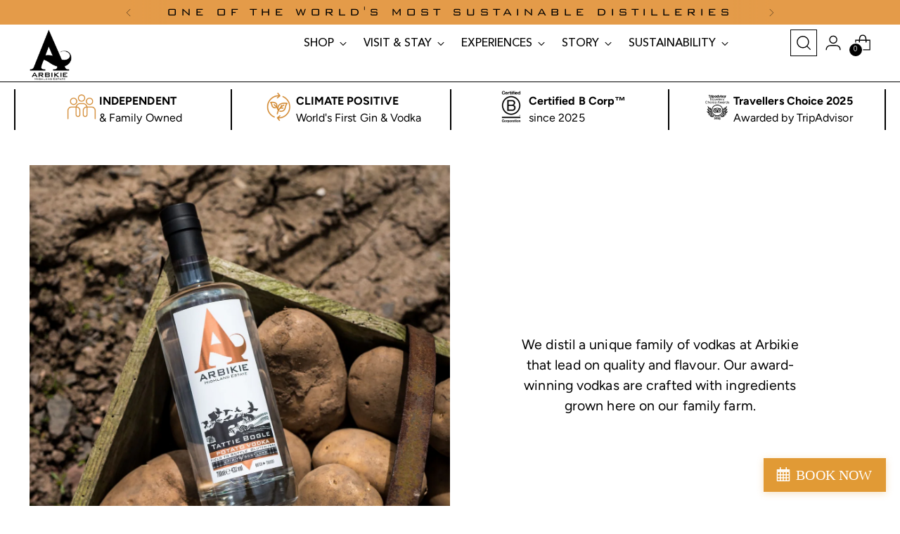

--- FILE ---
content_type: text/css
request_url: https://arbikie.com/cdn/shop/t/11/assets/custom.css?v=159244909456121151441723817733
body_size: 2362
content:
:root{--theme-clr:#e49b49;--font: "Avenir Next LT Pro"}body{font-family:var(--font)}img{max-width:100%}.header__row.header__row-desktop.lower .header__logo{margin:0}header.header{border-bottom:1px solid #000}.header__row .header__row-segment.right{justify-content:flex-end;gap:30px;padding-bottom:5px}.featured-collection-slider ul.slick-dots .slick-active button,.demo-sliderevent ul.slick-dots .slick-active button{width:10px;height:10px;background:#fff;border:2px solid #e49c4a}.header__row-segment.header__row-segment-desktop.left.contains-nav{display:grid;width:100%;grid-template-columns:42% 1fr}.header__row.header__row-desktop.lower{align-items:end}.announcement-bar__item-inner p{font-family:BankGothic;font-size:18px;letter-spacing:5px}.cst-subheading{display:grid;grid-template-columns:repeat(4,1fr);max-width:1420px;margin:0 auto;padding:10px 20px;background:#fff}.cst-subheading img{max-width:150px;height:50px;object-fit:contain}header.header.is-sticky+.cst-subheading{visibility:hidden}.cst-subheading .independent,.cst-subheading .free-delivery,.cst-subheading .join-member,.cst-subheading .tripadvisor{display:flex;align-items:center;justify-content:center;gap:20px}.cst-subheading .independent,.cst-subheading .free-delivery,.cst-subheading .join-member,.cst-subheading .tripadvisor{border:2px solid;border-width:0 2px}.cst-subheading .free-delivery{border-left:0;border-right:0}.cst-subheading .join-member{border-right:0}.cst-subheading p{font-family:var(--font-heading)!important;font-weight:400}.cst-subheading p strong{display:block}.header__links .header__links-list{align-items:end}.header__inner nav.header__links.header__links-primary{padding:0}.header__links.header__links-primary>ul>li>a{font-weight:500;font-size:18px;font-family:var(--font)}body .header__links.header__links-primary>ul>li>[data-link] .link-hover{line-height:2.2}body .header__links.header__links-primary>ul>li>[data-link] .link-hover:before{height:3px}.cst-multi-column-image .multi-column__grid .multi-column__grid-item-text img{margin-top:20px!important;height:100px;width:100%;margin:0 auto;max-width:80%;object-fit:contain}.cst-multi-column-image .multi-column__grid .multi-column__grid-item-text p{text-align:center;font-size:18px;font-style:italic}span.icon.icon-new.icon-header-search{outline:1px solid #000;border-radius:8px;outline-offset:4px}p.image-hero__text-container-accent{font-size:20px;font-family:BankGothic;letter-spacing:5px;color:#d68a3c}h2.image-hero__text-container-heading{font-weight:600;font-family:var(--font);letter-spacing:2px;text-transform:uppercase}.image-hero__text-container{max-width:800px}.image-hero__text-container h2.image-hero__text-container-subheading{font-size:30px;font-weight:600;max-width:80%;letter-spacing:4px;font-family:var(--font)}.image-hero__inner .button-block__button a.btn{border:1px solid var(--theme-clr);width:100%;max-width:240px;font-size:18px}.featured-collection-slider__heading{font-size:60px;font-weight:600;font-family:var(--font);text-transform:uppercase}.cst-multi-column-image .multi-column__inner .multi-column__grid .multi-column__grid-item{border:1px solid #fff;border-width:0 1px}.cst-multi-column-image .multi-column__inner .multi-column__grid .multi-column__grid-item:nth-of-type(2){border-width:0}.cst-multi-column-image .multi-column__inner .multi-column__grid .multi-column__grid-item:nth-of-type(4){border-left:0}.cst-multi-column-image .multi-column__inner .multi-column__grid{gap:0}.cst-product-form .product-form .product-form__quantity{display:block;margin:0}.cst-product-form .product-form{align-items:self-end;display:grid;grid-template-columns:15% 1fr;grid-template-rows:1fr;padding:10px;grid-gap:10px}.cst-product-form .product-form__controls-group{margin:0}.featured-collection-slider__content .product-item__media,.featured-collection-slider__content .product-item__meta{border:1px solid #000}.product-item__meta p.product-item__price{display:none}.featured-collection-slider__content .product-item__meta{padding:10px}.cst-product-form .product-form .product-form__quantity{display:block;margin:0;width:100%}.cst-product-form .product-form__variants,.product-form__quantity label.product__label{display:none}.cst-product-form .product-form .product-form__quantity input{text-align:center;border-color:var(--color-background-button);padding:0}.product-form__item .product-form__cart-submit{border:1px solid var(--color-background-button);color:#000;font-weight:500;font-size:20px;padding:8px 20px;letter-spacing:2px;transition:all .2s linear;text-transform:capitalize}.product-form__item .product-form__cart-submit:hover{background:var(--theme-clr);color:#fff}.product-form__item .product-form__cart-submit:after,.product-form__item .product-form__cart-submit:before{background:transparent}.product-item__meta .product-item__product-vendor{font-size:18px;color:var(--color-background-button);font-family:BankGothic;opacity:1;letter-spacing:2px;margin:0}.product-item__meta .fs-product-card-title{font-size:26px;font-weight:600;font-family:var(--font);letter-spacing:1px;min-height:80px}.product-item__media img.image__img{padding:20px;display:block}.complete-the-look .complete-the-look__products .complete-the-look__product .product-card-mini__inner a.product-card-mini__image-link{max-width:100%;flex-basis:100%}.complete-the-look .complete-the-look__product{padding:0;position:relative}.cst-collection-product-grid-card{position:absolute;bottom:30px;left:10px;right:10px;display:grid;grid-template-columns:1fr auto;align-items:center}.cst-collection-product-grid-card .product-title{background:#000;color:#fff;font-size:20px;padding:10px 20px;text-align:left;font-weight:600;border:1px solid var(--color-background-button);font-family:var(--font);letter-spacing:1px}.cst-collection-product-grid-card .product-link{background:#000;color:#fff;padding:13px 20px;border:1px solid var(--color-background-button)}.complete-the-look__product:after{opacity:0!important}.complete-the-look__product:before{opacity:0!important}.cst-collection-product-hover-text{position:absolute;top:50%;left:50%;transform:translate(-50%,-50%);color:#fff;font-size:30px;font-weight:600;width:80%;text-align:left;opacity:0;transition:all .5s linear;font-family:var(--font)}.complete-the-look__product:hover .cst-collection-product-hover-text{opacity:1}.complete-the-look__inner-items .complete-the-look__secondary-content .complete-the-look__product{margin:0}.grid-item__button .btn--primary{border:1px solid var(--theme-clr);padding:10px 50px;font-size:16px}.events__inner ul.events__list .image.event-item__image .image__img{object-fit:contain;width:100%;height:140px}.cst-image-hero-slider-class-2 .button-block__button{position:absolute;bottom:40px;width:100%;left:0;font-family:var(--font);font-weight:500}.cst-image-hero-slider-class-3 .button-block__button{position:absolute;bottom:30%;width:100%;left:4%}.carousel__navigation-button--back span.icon{background:url(/cdn/shop/files/arrow_back_ios_FILL0_wght400_GRAD0_opsz24.png?v=1698318229);background-repeat:no-repeat;background-position:center;transform:scaleX(-1)}.carousel__navigation-button--forward span.icon{background:url(/cdn/shop/files/arrow_forward_ios_FILL0_wght400_GRAD0_opsz24.png?v=1698318229);background-repeat:no-repeat;background-position:center}.carousel__navigation-button .icon svg{display:none}.cst-custom-grid .grid__inner .grid-item .grid-item__text-container-inner p.grid-item__accent{font-size:28px;font-weight:500;color:var(--theme-clr);font-family:BankGothic;letter-spacing:6px}.cst-custom-grid .grid__inner .grid-item .grid-item__text-container-inner .grid-item__heading{font-weight:700;text-transform:uppercase;font-size:46px}.cst-custom-grid .grid__inner .grid-item .grid-item__text-container-inner .btn{position:absolute;bottom:50px}h2.apps__heading{font-size:60px;font-weight:600;text-transform:uppercase}.footer__inner .footer__groups{display:grid;grid-template-columns:1fr 30% 30%}.footer__group.footer__group--text.footer__group--3.footer__group--collapse.footer__group--last{grid-area:2/3/auto/auto;max-width:170px;margin-left:auto}.footer__group.footer__group--links.footer__group--2.footer__group--collapse{grid-area:2/2/auto/auto}.footer__group.footer__group--newsletter.footer__group--1{display:grid;grid-template-columns:40% 1fr;grid-area:1/1/1/-1}.footer__newsletter-inner input{display:block;width:100%;margin:0!important}.footer__newsletter .footer__newsletter-inner{position:relative;display:grid;grid-template-columns:1fr 1fr 175px;grid-gap:20px}.footer__newsletter .footer__newsletter-inner input#footer-subscribe-name,.footer__newsletter .footer__newsletter-inner .input#footer-subscribe-email{border:1px solid var(--theme-clr);background:#fff;color:#000;height:50px;padding:15px;opacity:1;font-weight:500;text-transform:uppercase}input#footer-subscribe-name::placeholder,.input#footer-subscribe-email::placeholder{opacity:1}.footer__newsletter .footer__newsletter-inner button#Subscribe-footer{background:#000;padding:10px 50px;border:1px solid var(--theme-clr);font-size:16px}.footer__inner h4.footer__header span.footer__heading{font-size:18px;color:var(--theme-clr);font-family:BankGothic;letter-spacing:4px}.footer__inner .cst-newslatter{max-width:400px}.footer__group.footer__group--text.footer__group--3.footer__group--collapse.footer__group--last h4.footer__header{text-align:left}.footer__group-content ul.social-icons{justify-content:start;gap:2px}.footer__group-content ul.social-icons a span.icon{width:30px;height:30px}.footer__group-content ul.social-icons a{display:inline-block}.footer__inner p{color:#fff}.footer__links ul li a{color:#fff;font-size:18px}.footer__inner .footer__bottom-left{display:flex;align-items:center;gap:20px}.footer__bottom p{font-size:16px;font-family:var(--font)}.instafeed-new-carousel-item img{width:100%!important}.events__inner .mobile-version .image.event-item__image img{max-width:150px;margin:0 auto;object-fit:contain}.events__inner .mobile-version{display:none}.events__inner ul.slick-dots{bottom:-30px}.events__inner ul.slick-dots li.slick-active button:before{color:var(--theme-clr)}body.template-cart .cst-subheading{display:none}.featuredcollection_csrt_mew button.slick-arrow.slick-next{right:0%;left:auto}.featuredcollection_csrt_mew button.slick-arrow.slick-prev{left:80%}.featuredcollection_csrt_mew .slick-next{transform:rotate(360deg)!important}.featuredcollection_csrt_mew .slick-prev{transform:rotate(180deg)!important}.featuredcollection_csrt_mew .demo-slider{padding:0!important;max-width:100%}.featuredcollection_csrt_mew button.slick-arrow{top:-12%;left:80%;z-index:999!important}.featuredcollection_csrt_mew .slick-initialized .slick-slide{margin:15px}.featured-collection-slider ul.slick-dots{position:absolute;right:130px!important;top:-65px;display:flex;width:auto;padding:0;margin:0;gap:10px}.featuredcollection_csrt_mew ul.slick-dots{top:-75px}.featured-collection-slider ul.slick-dots li{list-style-type:none}.featured-collection-slider ul.slick-dots li button{font-size:0;width:5px;height:5px;background:#e49c4a;border-radius:50%}button.slick-arrow{border:unset!important}.featuredcollection_csrt_mew_new_2 .slick-next{transform:rotate(360deg)!important}.featuredcollection_csrt_mew_new_2 .slick-prev{transform:rotate(180deg)!important}.featuredcollection_csrt_mew_new_2 .demo-slider{padding:0!important;max-width:100%}.featuredcollection_csrt_mew_new_2 button.slick-arrow.slick-next{left:auto;right:0%}.featuredcollection_csrt_mew_new_2 button.slick-arrow.slick-prev{right:auto;left:80%}.featuredcollection_csrt_mew_new_2 button.slick-arrow{top:-12%;left:80%;z-index:999!important}.featuredcollection_csrt_mew_new_2 .slick-initialized .slick-slide{margin:15px}.demo-sliderevent.slick-slide img{display:block;width:100%!important;height:140px!important;object-fit:contain!important}body .demo-sliderevent{max-width:1460PX;margin:0 auto;position:relative;padding:0 40px}button.slick-arrow:before{border:solid #e49c4a!important;border-width:2px 2px 0px 0px!important}.slick-dots li.slick-active button:before{color:#e49b49!important}.slick-dots li button:before{color:#e49b49!important}.block-ert p:first-child{font-weight:700!important}.demo-slider-innerevent{display:flex;flex-direction:column;align-items:center;justify-content:center;height:100%}.demo-sliderevent ul.slick-dots{display:flex;justify-content:center;width:auto;padding:0;margin:0;gap:10px}.demo-sliderevent ul.slick-dots li{list-style-type:none}.demo-sliderevent ul.slick-dots li button{font-size:0;width:5px;height:5px;background:#e49c4a;border-radius:50%}.demo-sliderevent button.slick-next.slick-arrow{transform:scale(1);position:absolute;left:90%}.demo-sliderevent button.slick-prev.slick-arrow{transform:scale(-1);left:0%}.collection__products{grid-template-columns:repeat(1,1fr)}@media screen and (max-width: 1600px){.product-item__meta .fs-product-card-title{font-size:24px;min-height:80px}}@media screen and (max-width: 1400px){.product-item__meta .fs-product-card-title{font-size:22px;min-height:80px}}@media screen and (max-width: 1280px){.product-item__meta .fs-product-card-title{font-size:20px;min-height:90px}.header__row-segment.header__row-segment-desktop.left.contains-nav{grid-template-columns:36% 1fr}.header__links.header__links-primary>ul>li>a{font-size:16px}.product-form__item button.product-form__cart-submit{font-size:16px;padding:0}.featured-collection-slider__heading,h2.apps__heading{font-size:40px}}@media screen and (max-width: 1200px){.featured-collection-slider__products.carousel__wrapper.swiper-wrapper{gap:10px}}@media screen and (max-width: 991px){.product-form__item button.product-form__cart-submit{font-size:16px;padding:8px 10px}.cst-subheading .independent,.cst-subheading .free-delivery,.cst-subheading .join-member,.cst-subheading .tripadvisor{flex-direction:column;gap:10px}.cst-subheading p{text-align:center}.events__inner ul.events__list{gap:0;grid-template-columns:repeat(auto-fit,minmax(250px,1fr))}.events__inner ul.events__list li{max-width:40%;margin:0 auto}.footer__group.footer__group--newsletter.footer__group--1{display:grid;grid-template-columns:1fr}.product-item__meta .product-item__product-vendor{font-size:16px;min-height:50px}.product-item__meta .fs-product-card-title{font-size:17px;min-height:80px}}@media screen and (max-width:960px){.quick-search.quick-search--visible .quick-search__container{transform:translate(-100%)!important;opacity:1!important}.quick-search{z-index:9999;top:0}.quick-search.quick-search--visible .quick-search__container{transform:none!important;opacity:1!important;width:100%;right:0;height:100%!important;max-width:80%;margin-right:0;margin-left:auto}.quick-search__close{display:block}html.sticky-header-active .quick-search{top:0!important}}@media screen and (max-width: 768px){.announcement-bar__item-inner p{font-size:14px}.image-hero__inner .button-block__button a.btn{font-size:14px;background:var(--theme-clr)}h2.image-hero__text-container-heading{font-size:40px}.image-hero__text-container h2.image-hero__text-container-subheading{font-size:24px;max-width:100%}.cst-subheading{grid-template-columns:repeat(4,50%);overflow-x:scroll;scroll-snap-type:x mandatory}.cst-subheading::-webkit-scrollbar{display:none}.cst-multi-column-image .multi-column__inner .multi-column__grid .multi-column__grid-item:nth-of-type(2){border-width:0 1px 0 0}.cst-subheading{-ms-overflow-style:none;scrollbar-width:none}.cst-multi-column-image .multi-column__grid .multi-column__grid-item-text img{height:50px}.product-form__item button.product-form__cart-submit{font-size:12px;padding:8px 5px}.product-item__meta .fs-product-card-title{font-size:16px;min-height:70px}.footer__inner .footer__groups{display:flex}.footer__group.footer__group--text.footer__group--3.footer__group--collapse.footer__group--last{max-width:100%}.featured-collection-slider__heading,h2.apps__heading{font-size:32px}.cst-image-hero-slider-class-3 .button-block__button{width:100%;position:static}.header__row .header__row-segment.right{gap:5px}.cst-subheading>div{flex-direction:row!important}}@media screen and (max-width: 575px){.featured-collection-slider ul.slick-dots{top:100%;right:40%!important}.featuredcollection_csrt_mew button.slick-arrow.slick-next{right:0%;left:auto;top:100%}.featuredcollection_csrt_mew button.slick-arrow.slick-prev{left:0;top:100%}.featuredcollection_csrt_mew ul.slick-dots{top:100%;left:45%!important}.featuredcollection_csrt_mew_new_2 button.slick-arrow.slick-next{left:auto;right:0%;top:100%}.featuredcollection_csrt_mew_new_2 button.slick-arrow.slick-prev{right:auto;left:0;top:100%}.featuredcollection_csrt_mew_new_2 button.slick-arrow.slick-prev{right:auto;left:0%}.cst-subheading{grid-template-columns:repeat(4,100%)}.cst-multi-column-image .multi-column__inner .multi-column__grid{gap:0;grid-template-columns:1fr;border:1px solid #fff;padding:20px 0}.cst-multi-column-image .multi-column__inner .multi-column__grid .multi-column__grid-item{border:none}.image-hero__inner .button-block__button a.btn{background:var(--theme-clr);max-width:180px;padding:10px;min-height:0}.cst-custom-grid .grid__inner .grid-item .grid-item__text-container-inner p.grid-item__accent{font-size:24px}.cst-multi-column-image .multi-column__grid .multi-column__grid-item-text img{height:30px}.cst-collection-product-grid-card{grid-template-columns:1fr}.cst-collection-product-grid-card .product-title{text-align:center}.events__inner .desktop-version{display:none}.events__inner .mobile-version{display:block}.featured-collection-slider__content .featured-collection-slider__product{flex-basis:100%}.footer__newsletter .footer__newsletter-inner{grid-template-columns:1fr}.footer__newsletter .footer__newsletter-inner button#Subscribe-footer{position:static}.featuredcollection_csrt_mew .demo-slider{padding:0!important;margin:0!important}.featuredcollection_csrt_mew_new_2 .demo-slider{padding:0!important}.demo-slider-innerevent{display:flex;justify-content:center}}@media only screen and (max-width: 425px){.collection__products .cst-product-form .product-form__controls-group .product-form__cart-submit,.product-item__meta .fs-product-card-title{font-size:20px}}@media only screen and (max-width: 300px){.product-form__item .product-form__cart-submit{font-size:10px}}
/*# sourceMappingURL=/cdn/shop/t/11/assets/custom.css.map?v=159244909456121151441723817733 */


--- FILE ---
content_type: text/css
request_url: https://arbikie.com/cdn/shop/t/11/assets/custom-fonts.css?v=137666967327918071631763060924
body_size: 80
content:
@font-face{font-family:BankGothic;src:url(//arbikie.com/cdn/shop/files/BankGothic.eot?v=3512838408355297242);src:url(//arbikie.com/cdn/shop/files/BankGothic.eot?%23iefix&22269) format("embedded-opentype"),url(//arbikie.com/cdn/shop/files/BankGothic.woff2?v=1738536066110757376) format("woff2"),url(//arbikie.com/cdn/shop/files/BankGothic.woff?v=4992133873983639565) format("woff"),url(//arbikie.com/cdn/shop/files/BankGothic.ttf?v=11146560904093729211) format("truetype");font-weight:400;font-style:normal;font-display:swap}@font-face{font-family:Avenir Next LT Pro;src:url(//arbikie.com/cdn/shop/files/AvenirNextLTPro-Cn.woff2?v=8800204295002808685) format("woff2"),url(//arbikie.com/cdn/shop/files/AvenirNextLTPro-Cn.woff?v=8123132552344334097) format("woff");font-weight:400;font-style:normal;font-display:swap}@font-face{font-family:Avenir Next LT Pro;src:url(//arbikie.com/cdn/shop/files/AvenirNextLTPro-DemiCnIt.woff2?v=15318226028595096693) format("woff2"),url(//arbikie.com/cdn/shop/files/AvenirNextLTPro-DemiCnIt.woff?v=279988805747298594) format("woff");font-weight:400;font-style:italic;font-display:swap}@font-face{font-family:Avenir Next LT Pro;src:url(//arbikie.com/cdn/shop/files/AvenirNextLTPro-Bold.woff2?v=7047167059291686278) format("woff2"),url(//arbikie.com/cdn/shop/files/AvenirNextLTPro-Bold.woff?v=2981573500210453481) format("woff");font-weight:700;font-style:normal;font-display:swap}@font-face{font-family:Avenir Next LT Pro;src:url(//arbikie.com/cdn/shop/files/AvenirNextLTPro-Demi.woff2?v=3119859064739153039) format("woff2"),url(//arbikie.com/cdn/shop/files/AvenirNextLTPro-Demi.woff?v=14334081182239893656) format("woff");font-weight:400;font-style:normal;font-display:swap}@font-face{font-family:Avenir Next LT Pro;src:url(//arbikie.com/cdn/shop/files/AvenirNextLTPro-BoldCn.woff2?v=16937152682541261413) format("woff2"),url(//arbikie.com/cdn/shop/files/AvenirNextLTPro-BoldCn.woff?v=12455559002158061456) format("woff");font-weight:700;font-style:normal;font-display:swap}@font-face{font-family:Avenir Next LT Pro;src:url(//arbikie.com/cdn/shop/files/AvenirNextLTPro-BoldCnIt.woff2?v=5289545853834252283) format("woff2"),url(//arbikie.com/cdn/shop/files/AvenirNextLTPro-BoldCnIt.woff?v=401810798506622128) format("woff");font-weight:700;font-style:italic;font-display:swap}@font-face{font-family:Avenir Next LT Pro;src:url(//arbikie.com/cdn/shop/files/AvenirNextLTPro-Heavy.woff2?v=8650627595338743402) format("woff2"),url(//arbikie.com/cdn/shop/files/AvenirNextLTPro-Heavy.woff?v=10661438723014583667) format("woff");font-weight:900;font-style:normal;font-display:swap}@font-face{font-family:Avenir Next LT Pro;src:url(//arbikie.com/cdn/shop/files/AvenirNextLTPro-HeavyCnIt.woff2?v=16650039726493206921) format("woff2"),url(//arbikie.com/cdn/shop/files/AvenirNextLTPro-HeavyCnIt.woff?v=7641477325743936687) format("woff");font-weight:900;font-style:italic;font-display:swap}@font-face{font-family:Avenir Next LT Pro;src:url(//arbikie.com/cdn/shop/files/AvenirNextLTPro-HeavyCn.woff2?v=14143904934226136172) format("woff2"),url(//arbikie.com/cdn/shop/files/AvenirNextLTPro-HeavyCn.woff?v=6635818177703994037) format("woff");font-weight:900;font-style:normal;font-display:swap}@font-face{font-family:Avenir Next LT Pro;src:url(//arbikie.com/cdn/shop/files/AvenirNextLTPro-It.woff2?v=1315980611284568787) format("woff2"),url(//arbikie.com/cdn/shop/files/AvenirNextLTPro-It.woff?v=11257840374708115460) format("woff");font-weight:400;font-style:italic;font-display:swap}@font-face{font-family:Avenir Next LT Pro;src:url(//arbikie.com/cdn/shop/files/AvenirNextLTPro-UltLt.woff2?v=2815808839769056565) format("woff2"),url(//arbikie.com/cdn/shop/files/AvenirNextLTPro-UltLt.woff?v=5664853054349289161) format("woff");font-weight:200;font-style:normal;font-display:swap}@font-face{font-family:Avenir Next LT Pro;src:url(//arbikie.com/cdn/shop/files/AvenirNextLTPro-MediumCn.woff2?v=5730869929532856827) format("woff2"),url(//arbikie.com/cdn/shop/files/AvenirNextLTPro-MediumCn.woff?v=10572004275894057304) format("woff");font-weight:500;font-style:normal;font-display:swap}@font-face{font-family:Avenir Next LT Pro;src:url(//arbikie.com/cdn/shop/files/AvenirNextLTPro-Regular.woff2?v=12036125965773542003) format("woff2"),url(//arbikie.com/cdn/shop/files/AvenirNextLTPro-Regular.woff?v=6345807920057480302) format("woff");font-weight:400;font-style:normal;font-display:swap}@font-face{font-family:Avenir Next LT Pro;src:url(//arbikie.com/cdn/shop/files/AvenirNextLTPro-Medium.woff2?v=5084831228161533951) format("woff2"),url(//arbikie.com/cdn/shop/files/AvenirNextLTPro-Medium.woff?v=11789854915274619393) format("woff");font-weight:500;font-style:normal;font-display:swap}@font-face{font-family:Avenir Next LT Pro;src:url(//arbikie.com/cdn/shop/files/AvenirNextLTPro-MediumIt.woff2?v=11839031298664396609) format("woff2"),url(//arbikie.com/cdn/shop/files/AvenirNextLTPro-MediumIt.woff?v=12332303277801771642) format("woff");font-weight:500;font-style:italic;font-display:swap}@font-face{font-family:Avenir Next LT Pro;src:url(//arbikie.com/cdn/shop/files/AvenirNextLTPro-UltLtCn.woff2?v=676805294947040638) format("woff2"),url(//arbikie.com/cdn/shop/files/AvenirNextLTPro-UltLtCn.woff?v=11918259424932935388) format("woff");font-weight:200;font-style:normal;font-display:swap}
/*# sourceMappingURL=/cdn/shop/t/11/assets/custom-fonts.css.map?v=137666967327918071631763060924 */


--- FILE ---
content_type: text/javascript
request_url: https://arbikie.com/cdn/shop/t/11/assets/swiper-chunk.js?v=97900358391090998551698312446
body_size: 38663
content:
function e(e2){return e2!==null&&typeof e2=="object"&&"constructor"in e2&&e2.constructor===Object}function t(s2={},a2={}){Object.keys(a2).forEach(i2=>{s2[i2]===void 0?s2[i2]=a2[i2]:e(a2[i2])&&e(s2[i2])&&Object.keys(a2[i2]).length>0&&t(s2[i2],a2[i2])})}const s={body:{},addEventListener(){},removeEventListener(){},activeElement:{blur(){},nodeName:""},querySelector:()=>null,querySelectorAll:()=>[],getElementById:()=>null,createEvent:()=>({initEvent(){}}),createElement:()=>({children:[],childNodes:[],style:{},setAttribute(){},getElementsByTagName:()=>[]}),createElementNS:()=>({}),importNode:()=>null,location:{hash:"",host:"",hostname:"",href:"",origin:"",pathname:"",protocol:"",search:""}};function a(){const e2=typeof document<"u"?document:{};return t(e2,s),e2}const i={document:s,navigator:{userAgent:""},location:{hash:"",host:"",hostname:"",href:"",origin:"",pathname:"",protocol:"",search:""},history:{replaceState(){},pushState(){},go(){},back(){}},CustomEvent:function(){return this},addEventListener(){},removeEventListener(){},getComputedStyle:()=>({getPropertyValue:()=>""}),Image(){},Date(){},screen:{},setTimeout(){},clearTimeout(){},matchMedia:()=>({}),requestAnimationFrame:e2=>typeof setTimeout>"u"?(e2(),null):setTimeout(e2,0),cancelAnimationFrame(e2){typeof setTimeout<"u"&&clearTimeout(e2)}};function r(){const e2=typeof window<"u"?window:{};return t(e2,i),e2}class n extends Array{constructor(e2){typeof e2=="number"?super(e2):(super(...e2||[]),function(e3){const t2=e3.__proto__;Object.defineProperty(e3,"__proto__",{get:()=>t2,set(e4){t2.__proto__=e4}})}(this))}}function l(e2=[]){const t2=[];return e2.forEach(e3=>{Array.isArray(e3)?t2.push(...l(e3)):t2.push(e3)}),t2}function o(e2,t2){return Array.prototype.filter.call(e2,t2)}function d(e2,t2){const s2=r(),i2=a();let l2=[];if(!t2&&e2 instanceof n)return e2;if(!e2)return new n(l2);if(typeof e2=="string"){const s3=e2.trim();if(s3.indexOf("<")>=0&&s3.indexOf(">")>=0){let e3="div";s3.indexOf("<li")===0&&(e3="ul"),s3.indexOf("<tr")===0&&(e3="tbody"),s3.indexOf("<td")!==0&&s3.indexOf("<th")!==0||(e3="tr"),s3.indexOf("<tbody")===0&&(e3="table"),s3.indexOf("<option")===0&&(e3="select");const t3=i2.createElement(e3);t3.innerHTML=s3;for(let e4=0;e4<t3.childNodes.length;e4+=1)l2.push(t3.childNodes[e4])}else l2=function(e3,t3){if(typeof e3!="string")return[e3];const s4=[],a2=t3.querySelectorAll(e3);for(let e4=0;e4<a2.length;e4+=1)s4.push(a2[e4]);return s4}(e2.trim(),t2||i2)}else if(e2.nodeType||e2===s2||e2===i2)l2.push(e2);else if(Array.isArray(e2)){if(e2 instanceof n)return e2;l2=e2}return new n(function(e3){const t3=[];for(let s3=0;s3<e3.length;s3+=1)t3.indexOf(e3[s3])===-1&&t3.push(e3[s3]);return t3}(l2))}d.fn=n.prototype;const c={addClass:function(...e2){const t2=l(e2.map(e3=>e3.split(" ")));return this.forEach(e3=>{e3.classList.add(...t2)}),this},removeClass:function(...e2){const t2=l(e2.map(e3=>e3.split(" ")));return this.forEach(e3=>{e3.classList.remove(...t2)}),this},hasClass:function(...e2){const t2=l(e2.map(e3=>e3.split(" ")));return o(this,e3=>t2.filter(t3=>e3.classList.contains(t3)).length>0).length>0},toggleClass:function(...e2){const t2=l(e2.map(e3=>e3.split(" ")));this.forEach(e3=>{t2.forEach(t3=>{e3.classList.toggle(t3)})})},attr:function(e2,t2){if(arguments.length===1&&typeof e2=="string")return this[0]?this[0].getAttribute(e2):void 0;for(let s2=0;s2<this.length;s2+=1)if(arguments.length===2)this[s2].setAttribute(e2,t2);else for(const t3 in e2)this[s2][t3]=e2[t3],this[s2].setAttribute(t3,e2[t3]);return this},removeAttr:function(e2){for(let t2=0;t2<this.length;t2+=1)this[t2].removeAttribute(e2);return this},transform:function(e2){for(let t2=0;t2<this.length;t2+=1)this[t2].style.transform=e2;return this},transition:function(e2){for(let t2=0;t2<this.length;t2+=1)this[t2].style.transitionDuration=typeof e2!="string"?`${e2}ms`:e2;return this},on:function(...e2){let[t2,s2,a2,i2]=e2;function r2(e3){const t3=e3.target;if(!t3)return;const i3=e3.target.dom7EventData||[];if(i3.indexOf(e3)<0&&i3.unshift(e3),d(t3).is(s2))a2.apply(t3,i3);else{const e4=d(t3).parents();for(let t4=0;t4<e4.length;t4+=1)d(e4[t4]).is(s2)&&a2.apply(e4[t4],i3)}}function n2(e3){const t3=e3&&e3.target&&e3.target.dom7EventData||[];t3.indexOf(e3)<0&&t3.unshift(e3),a2.apply(this,t3)}typeof e2[1]=="function"&&([t2,a2,i2]=e2,s2=void 0),i2||(i2=!1);const l2=t2.split(" ");let o2;for(let e3=0;e3<this.length;e3+=1){const t3=this[e3];if(s2)for(o2=0;o2<l2.length;o2+=1){const e4=l2[o2];t3.dom7LiveListeners||(t3.dom7LiveListeners={}),t3.dom7LiveListeners[e4]||(t3.dom7LiveListeners[e4]=[]),t3.dom7LiveListeners[e4].push({listener:a2,proxyListener:r2}),t3.addEventListener(e4,r2,i2)}else for(o2=0;o2<l2.length;o2+=1){const e4=l2[o2];t3.dom7Listeners||(t3.dom7Listeners={}),t3.dom7Listeners[e4]||(t3.dom7Listeners[e4]=[]),t3.dom7Listeners[e4].push({listener:a2,proxyListener:n2}),t3.addEventListener(e4,n2,i2)}}return this},off:function(...e2){let[t2,s2,a2,i2]=e2;typeof e2[1]=="function"&&([t2,a2,i2]=e2,s2=void 0),i2||(i2=!1);const r2=t2.split(" ");for(let e3=0;e3<r2.length;e3+=1){const t3=r2[e3];for(let e4=0;e4<this.length;e4+=1){const r3=this[e4];let n2;if(!s2&&r3.dom7Listeners?n2=r3.dom7Listeners[t3]:s2&&r3.dom7LiveListeners&&(n2=r3.dom7LiveListeners[t3]),n2&&n2.length)for(let e5=n2.length-1;e5>=0;e5-=1){const s3=n2[e5];a2&&s3.listener===a2||a2&&s3.listener&&s3.listener.dom7proxy&&s3.listener.dom7proxy===a2?(r3.removeEventListener(t3,s3.proxyListener,i2),n2.splice(e5,1)):a2||(r3.removeEventListener(t3,s3.proxyListener,i2),n2.splice(e5,1))}}}return this},trigger:function(...e2){const t2=r(),s2=e2[0].split(" "),a2=e2[1];for(let i2=0;i2<s2.length;i2+=1){const r2=s2[i2];for(let s3=0;s3<this.length;s3+=1){const i3=this[s3];if(t2.CustomEvent){const s4=new t2.CustomEvent(r2,{detail:a2,bubbles:!0,cancelable:!0});i3.dom7EventData=e2.filter((e3,t3)=>t3>0),i3.dispatchEvent(s4),i3.dom7EventData=[],delete i3.dom7EventData}}}return this},transitionEnd:function(e2){const t2=this;return e2&&t2.on("transitionend",function s2(a2){a2.target===this&&(e2.call(this,a2),t2.off("transitionend",s2))}),this},outerWidth:function(e2){if(this.length>0){if(e2){const e3=this.styles();return this[0].offsetWidth+parseFloat(e3.getPropertyValue("margin-right"))+parseFloat(e3.getPropertyValue("margin-left"))}return this[0].offsetWidth}return null},outerHeight:function(e2){if(this.length>0){if(e2){const e3=this.styles();return this[0].offsetHeight+parseFloat(e3.getPropertyValue("margin-top"))+parseFloat(e3.getPropertyValue("margin-bottom"))}return this[0].offsetHeight}return null},styles:function(){const e2=r();return this[0]?e2.getComputedStyle(this[0],null):{}},offset:function(){if(this.length>0){const e2=r(),t2=a(),s2=this[0],i2=s2.getBoundingClientRect(),n2=t2.body,l2=s2.clientTop||n2.clientTop||0,o2=s2.clientLeft||n2.clientLeft||0,d2=s2===e2?e2.scrollY:s2.scrollTop,c2=s2===e2?e2.scrollX:s2.scrollLeft;return{top:i2.top+d2-l2,left:i2.left+c2-o2}}return null},css:function(e2,t2){const s2=r();let a2;if(arguments.length===1){if(typeof e2!="string"){for(a2=0;a2<this.length;a2+=1)for(const t3 in e2)this[a2].style[t3]=e2[t3];return this}if(this[0])return s2.getComputedStyle(this[0],null).getPropertyValue(e2)}if(arguments.length===2&&typeof e2=="string"){for(a2=0;a2<this.length;a2+=1)this[a2].style[e2]=t2;return this}return this},each:function(e2){return e2?(this.forEach((t2,s2)=>{e2.apply(t2,[t2,s2])}),this):this},html:function(e2){if(e2===void 0)return this[0]?this[0].innerHTML:null;for(let t2=0;t2<this.length;t2+=1)this[t2].innerHTML=e2;return this},text:function(e2){if(e2===void 0)return this[0]?this[0].textContent.trim():null;for(let t2=0;t2<this.length;t2+=1)this[t2].textContent=e2;return this},is:function(e2){const t2=r(),s2=a(),i2=this[0];let l2,o2;if(!i2||e2===void 0)return!1;if(typeof e2=="string"){if(i2.matches)return i2.matches(e2);if(i2.webkitMatchesSelector)return i2.webkitMatchesSelector(e2);if(i2.msMatchesSelector)return i2.msMatchesSelector(e2);for(l2=d(e2),o2=0;o2<l2.length;o2+=1)if(l2[o2]===i2)return!0;return!1}if(e2===s2)return i2===s2;if(e2===t2)return i2===t2;if(e2.nodeType||e2 instanceof n){for(l2=e2.nodeType?[e2]:e2,o2=0;o2<l2.length;o2+=1)if(l2[o2]===i2)return!0;return!1}return!1},index:function(){let e2,t2=this[0];if(t2){for(e2=0;(t2=t2.previousSibling)!==null;)t2.nodeType===1&&(e2+=1);return e2}},eq:function(e2){if(e2===void 0)return this;const t2=this.length;if(e2>t2-1)return d([]);if(e2<0){const s2=t2+e2;return d(s2<0?[]:[this[s2]])}return d([this[e2]])},append:function(...e2){let t2;const s2=a();for(let a2=0;a2<e2.length;a2+=1){t2=e2[a2];for(let e3=0;e3<this.length;e3+=1)if(typeof t2=="string"){const a3=s2.createElement("div");for(a3.innerHTML=t2;a3.firstChild;)this[e3].appendChild(a3.firstChild)}else if(t2 instanceof n)for(let s3=0;s3<t2.length;s3+=1)this[e3].appendChild(t2[s3]);else this[e3].appendChild(t2)}return this},prepend:function(e2){const t2=a();let s2,i2;for(s2=0;s2<this.length;s2+=1)if(typeof e2=="string"){const a2=t2.createElement("div");for(a2.innerHTML=e2,i2=a2.childNodes.length-1;i2>=0;i2-=1)this[s2].insertBefore(a2.childNodes[i2],this[s2].childNodes[0])}else if(e2 instanceof n)for(i2=0;i2<e2.length;i2+=1)this[s2].insertBefore(e2[i2],this[s2].childNodes[0]);else this[s2].insertBefore(e2,this[s2].childNodes[0]);return this},next:function(e2){return this.length>0?e2?this[0].nextElementSibling&&d(this[0].nextElementSibling).is(e2)?d([this[0].nextElementSibling]):d([]):this[0].nextElementSibling?d([this[0].nextElementSibling]):d([]):d([])},nextAll:function(e2){const t2=[];let s2=this[0];if(!s2)return d([]);for(;s2.nextElementSibling;){const a2=s2.nextElementSibling;e2?d(a2).is(e2)&&t2.push(a2):t2.push(a2),s2=a2}return d(t2)},prev:function(e2){if(this.length>0){const t2=this[0];return e2?t2.previousElementSibling&&d(t2.previousElementSibling).is(e2)?d([t2.previousElementSibling]):d([]):t2.previousElementSibling?d([t2.previousElementSibling]):d([])}return d([])},prevAll:function(e2){const t2=[];let s2=this[0];if(!s2)return d([]);for(;s2.previousElementSibling;){const a2=s2.previousElementSibling;e2?d(a2).is(e2)&&t2.push(a2):t2.push(a2),s2=a2}return d(t2)},parent:function(e2){const t2=[];for(let s2=0;s2<this.length;s2+=1)this[s2].parentNode!==null&&(e2?d(this[s2].parentNode).is(e2)&&t2.push(this[s2].parentNode):t2.push(this[s2].parentNode));return d(t2)},parents:function(e2){const t2=[];for(let s2=0;s2<this.length;s2+=1){let a2=this[s2].parentNode;for(;a2;)e2?d(a2).is(e2)&&t2.push(a2):t2.push(a2),a2=a2.parentNode}return d(t2)},closest:function(e2){let t2=this;return e2===void 0?d([]):(t2.is(e2)||(t2=t2.parents(e2).eq(0)),t2)},find:function(e2){const t2=[];for(let s2=0;s2<this.length;s2+=1){const a2=this[s2].querySelectorAll(e2);for(let e3=0;e3<a2.length;e3+=1)t2.push(a2[e3])}return d(t2)},children:function(e2){const t2=[];for(let s2=0;s2<this.length;s2+=1){const a2=this[s2].children;for(let s3=0;s3<a2.length;s3+=1)e2&&!d(a2[s3]).is(e2)||t2.push(a2[s3])}return d(t2)},filter:function(e2){return d(o(this,e2))},remove:function(){for(let e2=0;e2<this.length;e2+=1)this[e2].parentNode&&this[e2].parentNode.removeChild(this[e2]);return this}};function p(e2,t2=0){return setTimeout(e2,t2)}function u(){return Date.now()}function h(e2,t2="x"){const s2=r();let a2,i2,n2;const l2=function(e3){const t3=r();let s3;return t3.getComputedStyle&&(s3=t3.getComputedStyle(e3,null)),!s3&&e3.currentStyle&&(s3=e3.currentStyle),s3||(s3=e3.style),s3}(e2);return s2.WebKitCSSMatrix?(i2=l2.transform||l2.webkitTransform,i2.split(",").length>6&&(i2=i2.split(", ").map(e3=>e3.replace(",",".")).join(", ")),n2=new s2.WebKitCSSMatrix(i2==="none"?"":i2)):(n2=l2.MozTransform||l2.OTransform||l2.MsTransform||l2.msTransform||l2.transform||l2.getPropertyValue("transform").replace("translate(","matrix(1, 0, 0, 1,"),a2=n2.toString().split(",")),t2==="x"&&(i2=s2.WebKitCSSMatrix?n2.m41:a2.length===16?parseFloat(a2[12]):parseFloat(a2[4])),t2==="y"&&(i2=s2.WebKitCSSMatrix?n2.m42:a2.length===16?parseFloat(a2[13]):parseFloat(a2[5])),i2||0}function m(e2){return typeof e2=="object"&&e2!==null&&e2.constructor&&Object.prototype.toString.call(e2).slice(8,-1)==="Object"}function f(...e2){const t2=Object(e2[0]),s2=["__proto__","constructor","prototype"];for(let i2=1;i2<e2.length;i2+=1){const r2=e2[i2];if(r2!=null&&(a2=r2,!(typeof window<"u"&&window.HTMLElement!==void 0?a2 instanceof HTMLElement:a2&&(a2.nodeType===1||a2.nodeType===11)))){const e3=Object.keys(Object(r2)).filter(e4=>s2.indexOf(e4)<0);for(let s3=0,a3=e3.length;s3<a3;s3+=1){const a4=e3[s3],i3=Object.getOwnPropertyDescriptor(r2,a4);i3!==void 0&&i3.enumerable&&(m(t2[a4])&&m(r2[a4])?r2[a4].__swiper__?t2[a4]=r2[a4]:f(t2[a4],r2[a4]):!m(t2[a4])&&m(r2[a4])?(t2[a4]={},r2[a4].__swiper__?t2[a4]=r2[a4]:f(t2[a4],r2[a4])):t2[a4]=r2[a4])}}}var a2;return t2}function g(e2,t2,s2){e2.style.setProperty(t2,s2)}function v({swiper:e2,targetPosition:t2,side:s2}){const a2=r(),i2=-e2.translate;let n2,l2=null;const o2=e2.params.speed;e2.wrapperEl.style.scrollSnapType="none",a2.cancelAnimationFrame(e2.cssModeFrameID);const d2=t2>i2?"next":"prev",c2=(e3,t3)=>d2==="next"&&e3>=t3||d2==="prev"&&e3<=t3,p2=()=>{n2=new Date().getTime(),l2===null&&(l2=n2);const r2=Math.max(Math.min((n2-l2)/o2,1),0),d3=.5-Math.cos(r2*Math.PI)/2;let u2=i2+d3*(t2-i2);if(c2(u2,t2)&&(u2=t2),e2.wrapperEl.scrollTo({[s2]:u2}),c2(u2,t2))return e2.wrapperEl.style.overflow="hidden",e2.wrapperEl.style.scrollSnapType="",setTimeout(()=>{e2.wrapperEl.style.overflow="",e2.wrapperEl.scrollTo({[s2]:u2})}),void a2.cancelAnimationFrame(e2.cssModeFrameID);e2.cssModeFrameID=a2.requestAnimationFrame(p2)};p2()}let w,b,x;function y(){return w||(w=function(){const e2=r(),t2=a();return{smoothScroll:t2.documentElement&&"scrollBehavior"in t2.documentElement.style,touch:!!("ontouchstart"in e2||e2.DocumentTouch&&t2 instanceof e2.DocumentTouch),passiveListener:function(){let t3=!1;try{const s2=Object.defineProperty({},"passive",{get(){t3=!0}});e2.addEventListener("testPassiveListener",null,s2)}catch{}return t3}(),gestures:"ongesturestart"in e2}}()),w}function E(e2={}){return b||(b=function({userAgent:e3}={}){const t2=y(),s2=r(),a2=s2.navigator.platform,i2=e3||s2.navigator.userAgent,n2={ios:!1,android:!1},l2=s2.screen.width,o2=s2.screen.height,d2=i2.match(/(Android);?[\s\/]+([\d.]+)?/);let c2=i2.match(/(iPad).*OS\s([\d_]+)/);const p2=i2.match(/(iPod)(.*OS\s([\d_]+))?/),u2=!c2&&i2.match(/(iPhone\sOS|iOS)\s([\d_]+)/),h2=a2==="Win32";let m2=a2==="MacIntel";return!c2&&m2&&t2.touch&&["1024x1366","1366x1024","834x1194","1194x834","834x1112","1112x834","768x1024","1024x768","820x1180","1180x820","810x1080","1080x810"].indexOf(`${l2}x${o2}`)>=0&&(c2=i2.match(/(Version)\/([\d.]+)/),c2||(c2=[0,1,"13_0_0"]),m2=!1),d2&&!h2&&(n2.os="android",n2.android=!0),(c2||u2||p2)&&(n2.os="ios",n2.ios=!0),n2}(e2)),b}function C(){return x||(x=function(){const e2=r();return{isSafari:function(){const t2=e2.navigator.userAgent.toLowerCase();return t2.indexOf("safari")>=0&&t2.indexOf("chrome")<0&&t2.indexOf("android")<0}(),isWebView:/(iPhone|iPod|iPad).*AppleWebKit(?!.*Safari)/i.test(e2.navigator.userAgent)}}()),x}Object.keys(c).forEach(e2=>{Object.defineProperty(d.fn,e2,{value:c[e2],writable:!0})});var T={on(e2,t2,s2){const a2=this;if(!a2.eventsListeners||a2.destroyed||typeof t2!="function")return a2;const i2=s2?"unshift":"push";return e2.split(" ").forEach(e3=>{a2.eventsListeners[e3]||(a2.eventsListeners[e3]=[]),a2.eventsListeners[e3][i2](t2)}),a2},once(e2,t2,s2){const a2=this;if(!a2.eventsListeners||a2.destroyed||typeof t2!="function")return a2;function i2(...s3){a2.off(e2,i2),i2.__emitterProxy&&delete i2.__emitterProxy,t2.apply(a2,s3)}return i2.__emitterProxy=t2,a2.on(e2,i2,s2)},onAny(e2,t2){const s2=this;if(!s2.eventsListeners||s2.destroyed||typeof e2!="function")return s2;const a2=t2?"unshift":"push";return s2.eventsAnyListeners.indexOf(e2)<0&&s2.eventsAnyListeners[a2](e2),s2},offAny(e2){const t2=this;if(!t2.eventsListeners||t2.destroyed||!t2.eventsAnyListeners)return t2;const s2=t2.eventsAnyListeners.indexOf(e2);return s2>=0&&t2.eventsAnyListeners.splice(s2,1),t2},off(e2,t2){const s2=this;return!s2.eventsListeners||s2.destroyed||s2.eventsListeners&&e2.split(" ").forEach(e3=>{t2===void 0?s2.eventsListeners[e3]=[]:s2.eventsListeners[e3]&&s2.eventsListeners[e3].forEach((a2,i2)=>{(a2===t2||a2.__emitterProxy&&a2.__emitterProxy===t2)&&s2.eventsListeners[e3].splice(i2,1)})}),s2},emit(...e2){const t2=this;if(!t2.eventsListeners||t2.destroyed||!t2.eventsListeners)return t2;let s2,a2,i2;return typeof e2[0]=="string"||Array.isArray(e2[0])?(s2=e2[0],a2=e2.slice(1,e2.length),i2=t2):(s2=e2[0].events,a2=e2[0].data,i2=e2[0].context||t2),a2.unshift(i2),(Array.isArray(s2)?s2:s2.split(" ")).forEach(e3=>{t2.eventsAnyListeners&&t2.eventsAnyListeners.length&&t2.eventsAnyListeners.forEach(t3=>{t3.apply(i2,[e3,...a2])}),t2.eventsListeners&&t2.eventsListeners[e3]&&t2.eventsListeners[e3].forEach(e4=>{e4.apply(i2,a2)})}),t2}},$={updateSize:function(){const e2=this;let t2,s2;const a2=e2.$el;t2=e2.params.width!==void 0&&e2.params.width!==null?e2.params.width:a2[0].clientWidth,s2=e2.params.height!==void 0&&e2.params.height!==null?e2.params.height:a2[0].clientHeight,t2===0&&e2.isHorizontal()||s2===0&&e2.isVertical()||(t2=t2-parseInt(a2.css("padding-left")||0,10)-parseInt(a2.css("padding-right")||0,10),s2=s2-parseInt(a2.css("padding-top")||0,10)-parseInt(a2.css("padding-bottom")||0,10),Number.isNaN(t2)&&(t2=0),Number.isNaN(s2)&&(s2=0),Object.assign(e2,{width:t2,height:s2,size:e2.isHorizontal()?t2:s2}))},updateSlides:function(){const e2=this;function t2(t3){return e2.isHorizontal()?t3:{width:"height","margin-top":"margin-left","margin-bottom ":"margin-right","margin-left":"margin-top","margin-right":"margin-bottom","padding-left":"padding-top","padding-right":"padding-bottom",marginRight:"marginBottom"}[t3]}function s2(e3,s3){return parseFloat(e3.getPropertyValue(t2(s3))||0)}const a2=e2.params,{$wrapperEl:i2,size:r2,rtlTranslate:n2,wrongRTL:l2}=e2,o2=e2.virtual&&a2.virtual.enabled,d2=o2?e2.virtual.slides.length:e2.slides.length,c2=i2.children(`.${e2.params.slideClass}`),p2=o2?e2.virtual.slides.length:c2.length;let u2=[];const h2=[],m2=[];let f2=a2.slidesOffsetBefore;typeof f2=="function"&&(f2=a2.slidesOffsetBefore.call(e2));let v2=a2.slidesOffsetAfter;typeof v2=="function"&&(v2=a2.slidesOffsetAfter.call(e2));const w2=e2.snapGrid.length,b2=e2.slidesGrid.length;let x2=a2.spaceBetween,y2=-f2,E2=0,C2=0;if(r2===void 0)return;typeof x2=="string"&&x2.indexOf("%")>=0&&(x2=parseFloat(x2.replace("%",""))/100*r2),e2.virtualSize=-x2,n2?c2.css({marginLeft:"",marginBottom:"",marginTop:""}):c2.css({marginRight:"",marginBottom:"",marginTop:""}),a2.centeredSlides&&a2.cssMode&&(g(e2.wrapperEl,"--swiper-centered-offset-before",""),g(e2.wrapperEl,"--swiper-centered-offset-after",""));const T2=a2.grid&&a2.grid.rows>1&&e2.grid;let $2;T2&&e2.grid.initSlides(p2);const S2=a2.slidesPerView==="auto"&&a2.breakpoints&&Object.keys(a2.breakpoints).filter(e3=>a2.breakpoints[e3].slidesPerView!==void 0).length>0;for(let i3=0;i3<p2;i3+=1){$2=0;const n3=c2.eq(i3);if(T2&&e2.grid.updateSlide(i3,n3,p2,t2),n3.css("display")!=="none"){if(a2.slidesPerView==="auto"){S2&&(c2[i3].style[t2("width")]="");const r3=getComputedStyle(n3[0]),l3=n3[0].style.transform,o3=n3[0].style.webkitTransform;if(l3&&(n3[0].style.transform="none"),o3&&(n3[0].style.webkitTransform="none"),a2.roundLengths)$2=e2.isHorizontal()?n3.outerWidth(!0):n3.outerHeight(!0);else{const e3=s2(r3,"width"),t3=s2(r3,"padding-left"),a3=s2(r3,"padding-right"),i4=s2(r3,"margin-left"),l4=s2(r3,"margin-right"),o4=r3.getPropertyValue("box-sizing");if(o4&&o4==="border-box")$2=e3+i4+l4;else{const{clientWidth:s3,offsetWidth:r4}=n3[0];$2=e3+t3+a3+i4+l4+(r4-s3)}}l3&&(n3[0].style.transform=l3),o3&&(n3[0].style.webkitTransform=o3),a2.roundLengths&&($2=Math.floor($2))}else $2=(r2-(a2.slidesPerView-1)*x2)/a2.slidesPerView,a2.roundLengths&&($2=Math.floor($2)),c2[i3]&&(c2[i3].style[t2("width")]=`${$2}px`);c2[i3]&&(c2[i3].swiperSlideSize=$2),m2.push($2),a2.centeredSlides?(y2=y2+$2/2+E2/2+x2,E2===0&&i3!==0&&(y2=y2-r2/2-x2),i3===0&&(y2=y2-r2/2-x2),Math.abs(y2)<.001&&(y2=0),a2.roundLengths&&(y2=Math.floor(y2)),C2%a2.slidesPerGroup==0&&u2.push(y2),h2.push(y2)):(a2.roundLengths&&(y2=Math.floor(y2)),(C2-Math.min(e2.params.slidesPerGroupSkip,C2))%e2.params.slidesPerGroup==0&&u2.push(y2),h2.push(y2),y2=y2+$2+x2),e2.virtualSize+=$2+x2,E2=$2,C2+=1}}if(e2.virtualSize=Math.max(e2.virtualSize,r2)+v2,n2&&l2&&(a2.effect==="slide"||a2.effect==="coverflow")&&i2.css({width:`${e2.virtualSize+a2.spaceBetween}px`}),a2.setWrapperSize&&i2.css({[t2("width")]:`${e2.virtualSize+a2.spaceBetween}px`}),T2&&e2.grid.updateWrapperSize($2,u2,t2),!a2.centeredSlides){const t3=[];for(let s3=0;s3<u2.length;s3+=1){let i3=u2[s3];a2.roundLengths&&(i3=Math.floor(i3)),u2[s3]<=e2.virtualSize-r2&&t3.push(i3)}u2=t3,Math.floor(e2.virtualSize-r2)-Math.floor(u2[u2.length-1])>1&&u2.push(e2.virtualSize-r2)}if(u2.length===0&&(u2=[0]),a2.spaceBetween!==0){const s3=e2.isHorizontal()&&n2?"marginLeft":t2("marginRight");c2.filter((e3,t3)=>!a2.cssMode||t3!==c2.length-1).css({[s3]:`${x2}px`})}if(a2.centeredSlides&&a2.centeredSlidesBounds){let e3=0;m2.forEach(t4=>{e3+=t4+(a2.spaceBetween?a2.spaceBetween:0)}),e3-=a2.spaceBetween;const t3=e3-r2;u2=u2.map(e4=>e4<0?-f2:e4>t3?t3+v2:e4)}if(a2.centerInsufficientSlides){let e3=0;if(m2.forEach(t3=>{e3+=t3+(a2.spaceBetween?a2.spaceBetween:0)}),e3-=a2.spaceBetween,e3<r2){const t3=(r2-e3)/2;u2.forEach((e4,s3)=>{u2[s3]=e4-t3}),h2.forEach((e4,s3)=>{h2[s3]=e4+t3})}}if(Object.assign(e2,{slides:c2,snapGrid:u2,slidesGrid:h2,slidesSizesGrid:m2}),a2.centeredSlides&&a2.cssMode&&!a2.centeredSlidesBounds){g(e2.wrapperEl,"--swiper-centered-offset-before",-u2[0]+"px"),g(e2.wrapperEl,"--swiper-centered-offset-after",e2.size/2-m2[m2.length-1]/2+"px");const t3=-e2.snapGrid[0],s3=-e2.slidesGrid[0];e2.snapGrid=e2.snapGrid.map(e3=>e3+t3),e2.slidesGrid=e2.slidesGrid.map(e3=>e3+s3)}if(p2!==d2&&e2.emit("slidesLengthChange"),u2.length!==w2&&(e2.params.watchOverflow&&e2.checkOverflow(),e2.emit("snapGridLengthChange")),h2.length!==b2&&e2.emit("slidesGridLengthChange"),a2.watchSlidesProgress&&e2.updateSlidesOffset(),!(o2||a2.cssMode||a2.effect!=="slide"&&a2.effect!=="fade")){const t3=`${a2.containerModifierClass}backface-hidden`,s3=e2.$el.hasClass(t3);p2<=a2.maxBackfaceHiddenSlides?s3||e2.$el.addClass(t3):s3&&e2.$el.removeClass(t3)}},updateAutoHeight:function(e2){const t2=this,s2=[],a2=t2.virtual&&t2.params.virtual.enabled;let i2,r2=0;typeof e2=="number"?t2.setTransition(e2):e2===!0&&t2.setTransition(t2.params.speed);const n2=e3=>a2?t2.slides.filter(t3=>parseInt(t3.getAttribute("data-swiper-slide-index"),10)===e3)[0]:t2.slides.eq(e3)[0];if(t2.params.slidesPerView!=="auto"&&t2.params.slidesPerView>1)if(t2.params.centeredSlides)(t2.visibleSlides||d([])).each(e3=>{s2.push(e3)});else for(i2=0;i2<Math.ceil(t2.params.slidesPerView);i2+=1){const e3=t2.activeIndex+i2;if(e3>t2.slides.length&&!a2)break;s2.push(n2(e3))}else s2.push(n2(t2.activeIndex));for(i2=0;i2<s2.length;i2+=1)if(s2[i2]!==void 0){const e3=s2[i2].offsetHeight;r2=e3>r2?e3:r2}(r2||r2===0)&&t2.$wrapperEl.css("height",`${r2}px`)},updateSlidesOffset:function(){const e2=this,t2=e2.slides;for(let s2=0;s2<t2.length;s2+=1)t2[s2].swiperSlideOffset=e2.isHorizontal()?t2[s2].offsetLeft:t2[s2].offsetTop},updateSlidesProgress:function(e2=this&&this.translate||0){const t2=this,s2=t2.params,{slides:a2,rtlTranslate:i2,snapGrid:r2}=t2;if(a2.length===0)return;a2[0].swiperSlideOffset===void 0&&t2.updateSlidesOffset();let n2=-e2;i2&&(n2=e2),a2.removeClass(s2.slideVisibleClass),t2.visibleSlidesIndexes=[],t2.visibleSlides=[];for(let e3=0;e3<a2.length;e3+=1){const l2=a2[e3];let o2=l2.swiperSlideOffset;s2.cssMode&&s2.centeredSlides&&(o2-=a2[0].swiperSlideOffset);const d2=(n2+(s2.centeredSlides?t2.minTranslate():0)-o2)/(l2.swiperSlideSize+s2.spaceBetween),c2=(n2-r2[0]+(s2.centeredSlides?t2.minTranslate():0)-o2)/(l2.swiperSlideSize+s2.spaceBetween),p2=-(n2-o2),u2=p2+t2.slidesSizesGrid[e3];(p2>=0&&p2<t2.size-1||u2>1&&u2<=t2.size||p2<=0&&u2>=t2.size)&&(t2.visibleSlides.push(l2),t2.visibleSlidesIndexes.push(e3),a2.eq(e3).addClass(s2.slideVisibleClass)),l2.progress=i2?-d2:d2,l2.originalProgress=i2?-c2:c2}t2.visibleSlides=d(t2.visibleSlides)},updateProgress:function(e2){const t2=this;if(e2===void 0){const s3=t2.rtlTranslate?-1:1;e2=t2&&t2.translate&&t2.translate*s3||0}const s2=t2.params,a2=t2.maxTranslate()-t2.minTranslate();let{progress:i2,isBeginning:r2,isEnd:n2}=t2;const l2=r2,o2=n2;a2===0?(i2=0,r2=!0,n2=!0):(i2=(e2-t2.minTranslate())/a2,r2=i2<=0,n2=i2>=1),Object.assign(t2,{progress:i2,isBeginning:r2,isEnd:n2}),(s2.watchSlidesProgress||s2.centeredSlides&&s2.autoHeight)&&t2.updateSlidesProgress(e2),r2&&!l2&&t2.emit("reachBeginning toEdge"),n2&&!o2&&t2.emit("reachEnd toEdge"),(l2&&!r2||o2&&!n2)&&t2.emit("fromEdge"),t2.emit("progress",i2)},updateSlidesClasses:function(){const e2=this,{slides:t2,params:s2,$wrapperEl:a2,activeIndex:i2,realIndex:r2}=e2,n2=e2.virtual&&s2.virtual.enabled;let l2;t2.removeClass(`${s2.slideActiveClass} ${s2.slideNextClass} ${s2.slidePrevClass} ${s2.slideDuplicateActiveClass} ${s2.slideDuplicateNextClass} ${s2.slideDuplicatePrevClass}`),l2=n2?e2.$wrapperEl.find(`.${s2.slideClass}[data-swiper-slide-index="${i2}"]`):t2.eq(i2),l2.addClass(s2.slideActiveClass),s2.loop&&(l2.hasClass(s2.slideDuplicateClass)?a2.children(`.${s2.slideClass}:not(.${s2.slideDuplicateClass})[data-swiper-slide-index="${r2}"]`).addClass(s2.slideDuplicateActiveClass):a2.children(`.${s2.slideClass}.${s2.slideDuplicateClass}[data-swiper-slide-index="${r2}"]`).addClass(s2.slideDuplicateActiveClass));let o2=l2.nextAll(`.${s2.slideClass}`).eq(0).addClass(s2.slideNextClass);s2.loop&&o2.length===0&&(o2=t2.eq(0),o2.addClass(s2.slideNextClass));let d2=l2.prevAll(`.${s2.slideClass}`).eq(0).addClass(s2.slidePrevClass);s2.loop&&d2.length===0&&(d2=t2.eq(-1),d2.addClass(s2.slidePrevClass)),s2.loop&&(o2.hasClass(s2.slideDuplicateClass)?a2.children(`.${s2.slideClass}:not(.${s2.slideDuplicateClass})[data-swiper-slide-index="${o2.attr("data-swiper-slide-index")}"]`).addClass(s2.slideDuplicateNextClass):a2.children(`.${s2.slideClass}.${s2.slideDuplicateClass}[data-swiper-slide-index="${o2.attr("data-swiper-slide-index")}"]`).addClass(s2.slideDuplicateNextClass),d2.hasClass(s2.slideDuplicateClass)?a2.children(`.${s2.slideClass}:not(.${s2.slideDuplicateClass})[data-swiper-slide-index="${d2.attr("data-swiper-slide-index")}"]`).addClass(s2.slideDuplicatePrevClass):a2.children(`.${s2.slideClass}.${s2.slideDuplicateClass}[data-swiper-slide-index="${d2.attr("data-swiper-slide-index")}"]`).addClass(s2.slideDuplicatePrevClass)),e2.emitSlidesClasses()},updateActiveIndex:function(e2){const t2=this,s2=t2.rtlTranslate?t2.translate:-t2.translate,{slidesGrid:a2,snapGrid:i2,params:r2,activeIndex:n2,realIndex:l2,snapIndex:o2}=t2;let d2,c2=e2;if(c2===void 0){for(let e3=0;e3<a2.length;e3+=1)a2[e3+1]!==void 0?s2>=a2[e3]&&s2<a2[e3+1]-(a2[e3+1]-a2[e3])/2?c2=e3:s2>=a2[e3]&&s2<a2[e3+1]&&(c2=e3+1):s2>=a2[e3]&&(c2=e3);r2.normalizeSlideIndex&&(c2<0||c2===void 0)&&(c2=0)}if(i2.indexOf(s2)>=0)d2=i2.indexOf(s2);else{const e3=Math.min(r2.slidesPerGroupSkip,c2);d2=e3+Math.floor((c2-e3)/r2.slidesPerGroup)}if(d2>=i2.length&&(d2=i2.length-1),c2===n2)return void(d2!==o2&&(t2.snapIndex=d2,t2.emit("snapIndexChange")));const p2=parseInt(t2.slides.eq(c2).attr("data-swiper-slide-index")||c2,10);Object.assign(t2,{snapIndex:d2,realIndex:p2,previousIndex:n2,activeIndex:c2}),t2.emit("activeIndexChange"),t2.emit("snapIndexChange"),l2!==p2&&t2.emit("realIndexChange"),(t2.initialized||t2.params.runCallbacksOnInit)&&t2.emit("slideChange")},updateClickedSlide:function(e2){const t2=this,s2=t2.params,a2=d(e2).closest(`.${s2.slideClass}`)[0];let i2,r2=!1;if(a2){for(let e3=0;e3<t2.slides.length;e3+=1)if(t2.slides[e3]===a2){r2=!0,i2=e3;break}}if(!a2||!r2)return t2.clickedSlide=void 0,void(t2.clickedIndex=void 0);t2.clickedSlide=a2,t2.virtual&&t2.params.virtual.enabled?t2.clickedIndex=parseInt(d(a2).attr("data-swiper-slide-index"),10):t2.clickedIndex=i2,s2.slideToClickedSlide&&t2.clickedIndex!==void 0&&t2.clickedIndex!==t2.activeIndex&&t2.slideToClickedSlide()}},S={getTranslate:function(e2=this.isHorizontal()?"x":"y"){const{params:t2,rtlTranslate:s2,translate:a2,$wrapperEl:i2}=this;if(t2.virtualTranslate)return s2?-a2:a2;if(t2.cssMode)return a2;let r2=h(i2[0],e2);return s2&&(r2=-r2),r2||0},setTranslate:function(e2,t2){const s2=this,{rtlTranslate:a2,params:i2,$wrapperEl:r2,wrapperEl:n2,progress:l2}=s2;let o2,d2=0,c2=0;s2.isHorizontal()?d2=a2?-e2:e2:c2=e2,i2.roundLengths&&(d2=Math.floor(d2),c2=Math.floor(c2)),i2.cssMode?n2[s2.isHorizontal()?"scrollLeft":"scrollTop"]=s2.isHorizontal()?-d2:-c2:i2.virtualTranslate||r2.transform(`translate3d(${d2}px, ${c2}px, 0px)`),s2.previousTranslate=s2.translate,s2.translate=s2.isHorizontal()?d2:c2;const p2=s2.maxTranslate()-s2.minTranslate();o2=p2===0?0:(e2-s2.minTranslate())/p2,o2!==l2&&s2.updateProgress(e2),s2.emit("setTranslate",s2.translate,t2)},minTranslate:function(){return-this.snapGrid[0]},maxTranslate:function(){return-this.snapGrid[this.snapGrid.length-1]},translateTo:function(e2=0,t2=this.params.speed,s2=!0,a2=!0,i2){const r2=this,{params:n2,wrapperEl:l2}=r2;if(r2.animating&&n2.preventInteractionOnTransition)return!1;const o2=r2.minTranslate(),d2=r2.maxTranslate();let c2;if(c2=a2&&e2>o2?o2:a2&&e2<d2?d2:e2,r2.updateProgress(c2),n2.cssMode){const e3=r2.isHorizontal();if(t2===0)l2[e3?"scrollLeft":"scrollTop"]=-c2;else{if(!r2.support.smoothScroll)return v({swiper:r2,targetPosition:-c2,side:e3?"left":"top"}),!0;l2.scrollTo({[e3?"left":"top"]:-c2,behavior:"smooth"})}return!0}return t2===0?(r2.setTransition(0),r2.setTranslate(c2),s2&&(r2.emit("beforeTransitionStart",t2,i2),r2.emit("transitionEnd"))):(r2.setTransition(t2),r2.setTranslate(c2),s2&&(r2.emit("beforeTransitionStart",t2,i2),r2.emit("transitionStart")),r2.animating||(r2.animating=!0,r2.onTranslateToWrapperTransitionEnd||(r2.onTranslateToWrapperTransitionEnd=function(e3){r2&&!r2.destroyed&&e3.target===this&&(r2.$wrapperEl[0].removeEventListener("transitionend",r2.onTranslateToWrapperTransitionEnd),r2.$wrapperEl[0].removeEventListener("webkitTransitionEnd",r2.onTranslateToWrapperTransitionEnd),r2.onTranslateToWrapperTransitionEnd=null,delete r2.onTranslateToWrapperTransitionEnd,s2&&r2.emit("transitionEnd"))}),r2.$wrapperEl[0].addEventListener("transitionend",r2.onTranslateToWrapperTransitionEnd),r2.$wrapperEl[0].addEventListener("webkitTransitionEnd",r2.onTranslateToWrapperTransitionEnd))),!0}};function M({swiper:e2,runCallbacks:t2,direction:s2,step:a2}){const{activeIndex:i2,previousIndex:r2}=e2;let n2=s2;if(n2||(n2=i2>r2?"next":i2<r2?"prev":"reset"),e2.emit(`transition${a2}`),t2&&i2!==r2){if(n2==="reset")return void e2.emit(`slideResetTransition${a2}`);e2.emit(`slideChangeTransition${a2}`),n2==="next"?e2.emit(`slideNextTransition${a2}`):e2.emit(`slidePrevTransition${a2}`)}}var P={slideTo:function(e2=0,t2=this.params.speed,s2=!0,a2,i2){if(typeof e2!="number"&&typeof e2!="string")throw new Error(`The 'index' argument cannot have type other than 'number' or 'string'. [${typeof e2}] given.`);if(typeof e2=="string"){const t3=parseInt(e2,10);if(!isFinite(t3))throw new Error(`The passed-in 'index' (string) couldn't be converted to 'number'. [${e2}] given.`);e2=t3}const r2=this;let n2=e2;n2<0&&(n2=0);const{params:l2,snapGrid:o2,slidesGrid:d2,previousIndex:c2,activeIndex:p2,rtlTranslate:u2,wrapperEl:h2,enabled:m2}=r2;if(r2.animating&&l2.preventInteractionOnTransition||!m2&&!a2&&!i2)return!1;const f2=Math.min(r2.params.slidesPerGroupSkip,n2);let g2=f2+Math.floor((n2-f2)/r2.params.slidesPerGroup);g2>=o2.length&&(g2=o2.length-1);const w2=-o2[g2];if(l2.normalizeSlideIndex)for(let e3=0;e3<d2.length;e3+=1){const t3=-Math.floor(100*w2),s3=Math.floor(100*d2[e3]),a3=Math.floor(100*d2[e3+1]);d2[e3+1]!==void 0?t3>=s3&&t3<a3-(a3-s3)/2?n2=e3:t3>=s3&&t3<a3&&(n2=e3+1):t3>=s3&&(n2=e3)}if(r2.initialized&&n2!==p2&&(!r2.allowSlideNext&&w2<r2.translate&&w2<r2.minTranslate()||!r2.allowSlidePrev&&w2>r2.translate&&w2>r2.maxTranslate()&&(p2||0)!==n2))return!1;let b2;if(n2!==(c2||0)&&s2&&r2.emit("beforeSlideChangeStart"),r2.updateProgress(w2),b2=n2>p2?"next":n2<p2?"prev":"reset",u2&&-w2===r2.translate||!u2&&w2===r2.translate)return r2.updateActiveIndex(n2),l2.autoHeight&&r2.updateAutoHeight(),r2.updateSlidesClasses(),l2.effect!=="slide"&&r2.setTranslate(w2),b2!=="reset"&&(r2.transitionStart(s2,b2),r2.transitionEnd(s2,b2)),!1;if(l2.cssMode){const e3=r2.isHorizontal(),s3=u2?w2:-w2;if(t2===0){const t3=r2.virtual&&r2.params.virtual.enabled;t3&&(r2.wrapperEl.style.scrollSnapType="none",r2._immediateVirtual=!0),h2[e3?"scrollLeft":"scrollTop"]=s3,t3&&requestAnimationFrame(()=>{r2.wrapperEl.style.scrollSnapType="",r2._swiperImmediateVirtual=!1})}else{if(!r2.support.smoothScroll)return v({swiper:r2,targetPosition:s3,side:e3?"left":"top"}),!0;h2.scrollTo({[e3?"left":"top"]:s3,behavior:"smooth"})}return!0}return r2.setTransition(t2),r2.setTranslate(w2),r2.updateActiveIndex(n2),r2.updateSlidesClasses(),r2.emit("beforeTransitionStart",t2,a2),r2.transitionStart(s2,b2),t2===0?r2.transitionEnd(s2,b2):r2.animating||(r2.animating=!0,r2.onSlideToWrapperTransitionEnd||(r2.onSlideToWrapperTransitionEnd=function(e3){r2&&!r2.destroyed&&e3.target===this&&(r2.$wrapperEl[0].removeEventListener("transitionend",r2.onSlideToWrapperTransitionEnd),r2.$wrapperEl[0].removeEventListener("webkitTransitionEnd",r2.onSlideToWrapperTransitionEnd),r2.onSlideToWrapperTransitionEnd=null,delete r2.onSlideToWrapperTransitionEnd,r2.transitionEnd(s2,b2))}),r2.$wrapperEl[0].addEventListener("transitionend",r2.onSlideToWrapperTransitionEnd),r2.$wrapperEl[0].addEventListener("webkitTransitionEnd",r2.onSlideToWrapperTransitionEnd)),!0},slideToLoop:function(e2=0,t2=this.params.speed,s2=!0,a2){if(typeof e2=="string"){const t3=parseInt(e2,10);if(!isFinite(t3))throw new Error(`The passed-in 'index' (string) couldn't be converted to 'number'. [${e2}] given.`);e2=t3}const i2=this;let r2=e2;return i2.params.loop&&(r2+=i2.loopedSlides),i2.slideTo(r2,t2,s2,a2)},slideNext:function(e2=this.params.speed,t2=!0,s2){const a2=this,{animating:i2,enabled:r2,params:n2}=a2;if(!r2)return a2;let l2=n2.slidesPerGroup;n2.slidesPerView==="auto"&&n2.slidesPerGroup===1&&n2.slidesPerGroupAuto&&(l2=Math.max(a2.slidesPerViewDynamic("current",!0),1));const o2=a2.activeIndex<n2.slidesPerGroupSkip?1:l2;if(n2.loop){if(i2&&n2.loopPreventsSlide)return!1;a2.loopFix(),a2._clientLeft=a2.$wrapperEl[0].clientLeft}return n2.rewind&&a2.isEnd?a2.slideTo(0,e2,t2,s2):a2.slideTo(a2.activeIndex+o2,e2,t2,s2)},slidePrev:function(e2=this.params.speed,t2=!0,s2){const a2=this,{params:i2,animating:r2,snapGrid:n2,slidesGrid:l2,rtlTranslate:o2,enabled:d2}=a2;if(!d2)return a2;if(i2.loop){if(r2&&i2.loopPreventsSlide)return!1;a2.loopFix(),a2._clientLeft=a2.$wrapperEl[0].clientLeft}function c2(e3){return e3<0?-Math.floor(Math.abs(e3)):Math.floor(e3)}const p2=c2(o2?a2.translate:-a2.translate),u2=n2.map(e3=>c2(e3));let h2=n2[u2.indexOf(p2)-1];if(h2===void 0&&i2.cssMode){let e3;n2.forEach((t3,s3)=>{p2>=t3&&(e3=s3)}),e3!==void 0&&(h2=n2[e3>0?e3-1:e3])}let m2=0;if(h2!==void 0&&(m2=l2.indexOf(h2),m2<0&&(m2=a2.activeIndex-1),i2.slidesPerView==="auto"&&i2.slidesPerGroup===1&&i2.slidesPerGroupAuto&&(m2=m2-a2.slidesPerViewDynamic("previous",!0)+1,m2=Math.max(m2,0))),i2.rewind&&a2.isBeginning){const i3=a2.params.virtual&&a2.params.virtual.enabled&&a2.virtual?a2.virtual.slides.length-1:a2.slides.length-1;return a2.slideTo(i3,e2,t2,s2)}return a2.slideTo(m2,e2,t2,s2)},slideReset:function(e2=this.params.speed,t2=!0,s2){return this.slideTo(this.activeIndex,e2,t2,s2)},slideToClosest:function(e2=this.params.speed,t2=!0,s2,a2=.5){const i2=this;let r2=i2.activeIndex;const n2=Math.min(i2.params.slidesPerGroupSkip,r2),l2=n2+Math.floor((r2-n2)/i2.params.slidesPerGroup),o2=i2.rtlTranslate?i2.translate:-i2.translate;if(o2>=i2.snapGrid[l2]){const e3=i2.snapGrid[l2];o2-e3>(i2.snapGrid[l2+1]-e3)*a2&&(r2+=i2.params.slidesPerGroup)}else{const e3=i2.snapGrid[l2-1];o2-e3<=(i2.snapGrid[l2]-e3)*a2&&(r2-=i2.params.slidesPerGroup)}return r2=Math.max(r2,0),r2=Math.min(r2,i2.slidesGrid.length-1),i2.slideTo(r2,e2,t2,s2)},slideToClickedSlide:function(){const e2=this,{params:t2,$wrapperEl:s2}=e2,a2=t2.slidesPerView==="auto"?e2.slidesPerViewDynamic():t2.slidesPerView;let i2,r2=e2.clickedIndex;if(t2.loop){if(e2.animating)return;i2=parseInt(d(e2.clickedSlide).attr("data-swiper-slide-index"),10),t2.centeredSlides?r2<e2.loopedSlides-a2/2||r2>e2.slides.length-e2.loopedSlides+a2/2?(e2.loopFix(),r2=s2.children(`.${t2.slideClass}[data-swiper-slide-index="${i2}"]:not(.${t2.slideDuplicateClass})`).eq(0).index(),p(()=>{e2.slideTo(r2)})):e2.slideTo(r2):r2>e2.slides.length-a2?(e2.loopFix(),r2=s2.children(`.${t2.slideClass}[data-swiper-slide-index="${i2}"]:not(.${t2.slideDuplicateClass})`).eq(0).index(),p(()=>{e2.slideTo(r2)})):e2.slideTo(r2)}else e2.slideTo(r2)}},k={loopCreate:function(){const e2=this,t2=a(),{params:s2,$wrapperEl:i2}=e2,r2=i2.children().length>0?d(i2.children()[0].parentNode):i2;r2.children(`.${s2.slideClass}.${s2.slideDuplicateClass}`).remove();let n2=r2.children(`.${s2.slideClass}`);if(s2.loopFillGroupWithBlank){const e3=s2.slidesPerGroup-n2.length%s2.slidesPerGroup;if(e3!==s2.slidesPerGroup){for(let a2=0;a2<e3;a2+=1){const e4=d(t2.createElement("div")).addClass(`${s2.slideClass} ${s2.slideBlankClass}`);r2.append(e4)}n2=r2.children(`.${s2.slideClass}`)}}s2.slidesPerView!=="auto"||s2.loopedSlides||(s2.loopedSlides=n2.length),e2.loopedSlides=Math.ceil(parseFloat(s2.loopedSlides||s2.slidesPerView,10)),e2.loopedSlides+=s2.loopAdditionalSlides,e2.loopedSlides>n2.length&&e2.params.loopedSlidesLimit&&(e2.loopedSlides=n2.length);const l2=[],o2=[];n2.each((e3,t3)=>{d(e3).attr("data-swiper-slide-index",t3)});for(let t3=0;t3<e2.loopedSlides;t3+=1){const e3=t3-Math.floor(t3/n2.length)*n2.length;o2.push(n2.eq(e3)[0]),l2.unshift(n2.eq(n2.length-e3-1)[0])}for(let e3=0;e3<o2.length;e3+=1)r2.append(d(o2[e3].cloneNode(!0)).addClass(s2.slideDuplicateClass));for(let e3=l2.length-1;e3>=0;e3-=1)r2.prepend(d(l2[e3].cloneNode(!0)).addClass(s2.slideDuplicateClass))},loopFix:function(){const e2=this;e2.emit("beforeLoopFix");const{activeIndex:t2,slides:s2,loopedSlides:a2,allowSlidePrev:i2,allowSlideNext:r2,snapGrid:n2,rtlTranslate:l2}=e2;let o2;e2.allowSlidePrev=!0,e2.allowSlideNext=!0;const d2=-n2[t2]-e2.getTranslate();t2<a2?(o2=s2.length-3*a2+t2,o2+=a2,e2.slideTo(o2,0,!1,!0)&&d2!==0&&e2.setTranslate((l2?-e2.translate:e2.translate)-d2)):t2>=s2.length-a2&&(o2=-s2.length+t2+a2,o2+=a2,e2.slideTo(o2,0,!1,!0)&&d2!==0&&e2.setTranslate((l2?-e2.translate:e2.translate)-d2)),e2.allowSlidePrev=i2,e2.allowSlideNext=r2,e2.emit("loopFix")},loopDestroy:function(){const{$wrapperEl:e2,params:t2,slides:s2}=this;e2.children(`.${t2.slideClass}.${t2.slideDuplicateClass},.${t2.slideClass}.${t2.slideBlankClass}`).remove(),s2.removeAttr("data-swiper-slide-index")}};function z(e2){const t2=this,s2=a(),i2=r(),n2=t2.touchEventsData,{params:l2,touches:o2,enabled:c2}=t2;if(!c2||t2.animating&&l2.preventInteractionOnTransition)return;!t2.animating&&l2.cssMode&&l2.loop&&t2.loopFix();let p2=e2;p2.originalEvent&&(p2=p2.originalEvent);let h2=d(p2.target);if(l2.touchEventsTarget==="wrapper"&&!h2.closest(t2.wrapperEl).length||(n2.isTouchEvent=p2.type==="touchstart",!n2.isTouchEvent&&"which"in p2&&p2.which===3)||!n2.isTouchEvent&&"button"in p2&&p2.button>0||n2.isTouched&&n2.isMoved)return;const m2=!!l2.noSwipingClass&&l2.noSwipingClass!=="",f2=e2.composedPath?e2.composedPath():e2.path;m2&&p2.target&&p2.target.shadowRoot&&f2&&(h2=d(f2[0]));const g2=l2.noSwipingSelector?l2.noSwipingSelector:`.${l2.noSwipingClass}`,v2=!(!p2.target||!p2.target.shadowRoot);if(l2.noSwiping&&(v2?function(e3,t3=this){return function t4(s3){if(!s3||s3===a()||s3===r())return null;s3.assignedSlot&&(s3=s3.assignedSlot);const i3=s3.closest(e3);return i3||s3.getRootNode?i3||t4(s3.getRootNode().host):null}(t3)}(g2,h2[0]):h2.closest(g2)[0]))return void(t2.allowClick=!0);if(l2.swipeHandler&&!h2.closest(l2.swipeHandler)[0])return;o2.currentX=p2.type==="touchstart"?p2.targetTouches[0].pageX:p2.pageX,o2.currentY=p2.type==="touchstart"?p2.targetTouches[0].pageY:p2.pageY;const w2=o2.currentX,b2=o2.currentY,x2=l2.edgeSwipeDetection||l2.iOSEdgeSwipeDetection,y2=l2.edgeSwipeThreshold||l2.iOSEdgeSwipeThreshold;if(x2&&(w2<=y2||w2>=i2.innerWidth-y2)){if(x2!=="prevent")return;e2.preventDefault()}if(Object.assign(n2,{isTouched:!0,isMoved:!1,allowTouchCallbacks:!0,isScrolling:void 0,startMoving:void 0}),o2.startX=w2,o2.startY=b2,n2.touchStartTime=u(),t2.allowClick=!0,t2.updateSize(),t2.swipeDirection=void 0,l2.threshold>0&&(n2.allowThresholdMove=!1),p2.type!=="touchstart"){let e3=!0;h2.is(n2.focusableElements)&&(e3=!1,h2[0].nodeName==="SELECT"&&(n2.isTouched=!1)),s2.activeElement&&d(s2.activeElement).is(n2.focusableElements)&&s2.activeElement!==h2[0]&&s2.activeElement.blur();const a2=e3&&t2.allowTouchMove&&l2.touchStartPreventDefault;!l2.touchStartForcePreventDefault&&!a2||h2[0].isContentEditable||p2.preventDefault()}t2.params.freeMode&&t2.params.freeMode.enabled&&t2.freeMode&&t2.animating&&!l2.cssMode&&t2.freeMode.onTouchStart(),t2.emit("touchStart",p2)}function L(e2){const t2=a(),s2=this,i2=s2.touchEventsData,{params:r2,touches:n2,rtlTranslate:l2,enabled:o2}=s2;if(!o2)return;let c2=e2;if(c2.originalEvent&&(c2=c2.originalEvent),!i2.isTouched)return void(i2.startMoving&&i2.isScrolling&&s2.emit("touchMoveOpposite",c2));if(i2.isTouchEvent&&c2.type!=="touchmove")return;const p2=c2.type==="touchmove"&&c2.targetTouches&&(c2.targetTouches[0]||c2.changedTouches[0]),h2=c2.type==="touchmove"?p2.pageX:c2.pageX,m2=c2.type==="touchmove"?p2.pageY:c2.pageY;if(c2.preventedByNestedSwiper)return n2.startX=h2,void(n2.startY=m2);if(!s2.allowTouchMove)return d(c2.target).is(i2.focusableElements)||(s2.allowClick=!1),void(i2.isTouched&&(Object.assign(n2,{startX:h2,startY:m2,currentX:h2,currentY:m2}),i2.touchStartTime=u()));if(i2.isTouchEvent&&r2.touchReleaseOnEdges&&!r2.loop){if(s2.isVertical()){if(m2<n2.startY&&s2.translate<=s2.maxTranslate()||m2>n2.startY&&s2.translate>=s2.minTranslate())return i2.isTouched=!1,void(i2.isMoved=!1)}else if(h2<n2.startX&&s2.translate<=s2.maxTranslate()||h2>n2.startX&&s2.translate>=s2.minTranslate())return}if(i2.isTouchEvent&&t2.activeElement&&c2.target===t2.activeElement&&d(c2.target).is(i2.focusableElements))return i2.isMoved=!0,void(s2.allowClick=!1);if(i2.allowTouchCallbacks&&s2.emit("touchMove",c2),c2.targetTouches&&c2.targetTouches.length>1)return;n2.currentX=h2,n2.currentY=m2;const f2=n2.currentX-n2.startX,g2=n2.currentY-n2.startY;if(s2.params.threshold&&Math.sqrt(f2**2+g2**2)<s2.params.threshold)return;if(i2.isScrolling===void 0){let e3;s2.isHorizontal()&&n2.currentY===n2.startY||s2.isVertical()&&n2.currentX===n2.startX?i2.isScrolling=!1:f2*f2+g2*g2>=25&&(e3=180*Math.atan2(Math.abs(g2),Math.abs(f2))/Math.PI,i2.isScrolling=s2.isHorizontal()?e3>r2.touchAngle:90-e3>r2.touchAngle)}if(i2.isScrolling&&s2.emit("touchMoveOpposite",c2),i2.startMoving===void 0&&(n2.currentX===n2.startX&&n2.currentY===n2.startY||(i2.startMoving=!0)),i2.isScrolling)return void(i2.isTouched=!1);if(!i2.startMoving)return;s2.allowClick=!1,!r2.cssMode&&c2.cancelable&&c2.preventDefault(),r2.touchMoveStopPropagation&&!r2.nested&&c2.stopPropagation(),i2.isMoved||(r2.loop&&!r2.cssMode&&s2.loopFix(),i2.startTranslate=s2.getTranslate(),s2.setTransition(0),s2.animating&&s2.$wrapperEl.trigger("webkitTransitionEnd transitionend"),i2.allowMomentumBounce=!1,!r2.grabCursor||s2.allowSlideNext!==!0&&s2.allowSlidePrev!==!0||s2.setGrabCursor(!0),s2.emit("sliderFirstMove",c2)),s2.emit("sliderMove",c2),i2.isMoved=!0;let v2=s2.isHorizontal()?f2:g2;n2.diff=v2,v2*=r2.touchRatio,l2&&(v2=-v2),s2.swipeDirection=v2>0?"prev":"next",i2.currentTranslate=v2+i2.startTranslate;let w2=!0,b2=r2.resistanceRatio;if(r2.touchReleaseOnEdges&&(b2=0),v2>0&&i2.currentTranslate>s2.minTranslate()?(w2=!1,r2.resistance&&(i2.currentTranslate=s2.minTranslate()-1+(-s2.minTranslate()+i2.startTranslate+v2)**b2)):v2<0&&i2.currentTranslate<s2.maxTranslate()&&(w2=!1,r2.resistance&&(i2.currentTranslate=s2.maxTranslate()+1-(s2.maxTranslate()-i2.startTranslate-v2)**b2)),w2&&(c2.preventedByNestedSwiper=!0),!s2.allowSlideNext&&s2.swipeDirection==="next"&&i2.currentTranslate<i2.startTranslate&&(i2.currentTranslate=i2.startTranslate),!s2.allowSlidePrev&&s2.swipeDirection==="prev"&&i2.currentTranslate>i2.startTranslate&&(i2.currentTranslate=i2.startTranslate),s2.allowSlidePrev||s2.allowSlideNext||(i2.currentTranslate=i2.startTranslate),r2.threshold>0){if(!(Math.abs(v2)>r2.threshold||i2.allowThresholdMove))return void(i2.currentTranslate=i2.startTranslate);if(!i2.allowThresholdMove)return i2.allowThresholdMove=!0,n2.startX=n2.currentX,n2.startY=n2.currentY,i2.currentTranslate=i2.startTranslate,void(n2.diff=s2.isHorizontal()?n2.currentX-n2.startX:n2.currentY-n2.startY)}r2.followFinger&&!r2.cssMode&&((r2.freeMode&&r2.freeMode.enabled&&s2.freeMode||r2.watchSlidesProgress)&&(s2.updateActiveIndex(),s2.updateSlidesClasses()),s2.params.freeMode&&r2.freeMode.enabled&&s2.freeMode&&s2.freeMode.onTouchMove(),s2.updateProgress(i2.currentTranslate),s2.setTranslate(i2.currentTranslate))}function O(e2){const t2=this,s2=t2.touchEventsData,{params:a2,touches:i2,rtlTranslate:r2,slidesGrid:n2,enabled:l2}=t2;if(!l2)return;let o2=e2;if(o2.originalEvent&&(o2=o2.originalEvent),s2.allowTouchCallbacks&&t2.emit("touchEnd",o2),s2.allowTouchCallbacks=!1,!s2.isTouched)return s2.isMoved&&a2.grabCursor&&t2.setGrabCursor(!1),s2.isMoved=!1,void(s2.startMoving=!1);a2.grabCursor&&s2.isMoved&&s2.isTouched&&(t2.allowSlideNext===!0||t2.allowSlidePrev===!0)&&t2.setGrabCursor(!1);const d2=u(),c2=d2-s2.touchStartTime;if(t2.allowClick){const e3=o2.path||o2.composedPath&&o2.composedPath();t2.updateClickedSlide(e3&&e3[0]||o2.target),t2.emit("tap click",o2),c2<300&&d2-s2.lastClickTime<300&&t2.emit("doubleTap doubleClick",o2)}if(s2.lastClickTime=u(),p(()=>{t2.destroyed||(t2.allowClick=!0)}),!s2.isTouched||!s2.isMoved||!t2.swipeDirection||i2.diff===0||s2.currentTranslate===s2.startTranslate)return s2.isTouched=!1,s2.isMoved=!1,void(s2.startMoving=!1);let h2;if(s2.isTouched=!1,s2.isMoved=!1,s2.startMoving=!1,h2=a2.followFinger?r2?t2.translate:-t2.translate:-s2.currentTranslate,a2.cssMode)return;if(t2.params.freeMode&&a2.freeMode.enabled)return void t2.freeMode.onTouchEnd({currentPos:h2});let m2=0,f2=t2.slidesSizesGrid[0];for(let e3=0;e3<n2.length;e3+=e3<a2.slidesPerGroupSkip?1:a2.slidesPerGroup){const t3=e3<a2.slidesPerGroupSkip-1?1:a2.slidesPerGroup;n2[e3+t3]!==void 0?h2>=n2[e3]&&h2<n2[e3+t3]&&(m2=e3,f2=n2[e3+t3]-n2[e3]):h2>=n2[e3]&&(m2=e3,f2=n2[n2.length-1]-n2[n2.length-2])}let g2=null,v2=null;a2.rewind&&(t2.isBeginning?v2=t2.params.virtual&&t2.params.virtual.enabled&&t2.virtual?t2.virtual.slides.length-1:t2.slides.length-1:t2.isEnd&&(g2=0));const w2=(h2-n2[m2])/f2,b2=m2<a2.slidesPerGroupSkip-1?1:a2.slidesPerGroup;if(c2>a2.longSwipesMs){if(!a2.longSwipes)return void t2.slideTo(t2.activeIndex);t2.swipeDirection==="next"&&(w2>=a2.longSwipesRatio?t2.slideTo(a2.rewind&&t2.isEnd?g2:m2+b2):t2.slideTo(m2)),t2.swipeDirection==="prev"&&(w2>1-a2.longSwipesRatio?t2.slideTo(m2+b2):v2!==null&&w2<0&&Math.abs(w2)>a2.longSwipesRatio?t2.slideTo(v2):t2.slideTo(m2))}else{if(!a2.shortSwipes)return void t2.slideTo(t2.activeIndex);t2.navigation&&(o2.target===t2.navigation.nextEl||o2.target===t2.navigation.prevEl)?o2.target===t2.navigation.nextEl?t2.slideTo(m2+b2):t2.slideTo(m2):(t2.swipeDirection==="next"&&t2.slideTo(g2!==null?g2:m2+b2),t2.swipeDirection==="prev"&&t2.slideTo(v2!==null?v2:m2))}}function I(){const e2=this,{params:t2,el:s2}=e2;if(s2&&s2.offsetWidth===0)return;t2.breakpoints&&e2.setBreakpoint();const{allowSlideNext:a2,allowSlidePrev:i2,snapGrid:r2}=e2;e2.allowSlideNext=!0,e2.allowSlidePrev=!0,e2.updateSize(),e2.updateSlides(),e2.updateSlidesClasses(),(t2.slidesPerView==="auto"||t2.slidesPerView>1)&&e2.isEnd&&!e2.isBeginning&&!e2.params.centeredSlides?e2.slideTo(e2.slides.length-1,0,!1,!0):e2.slideTo(e2.activeIndex,0,!1,!0),e2.autoplay&&e2.autoplay.running&&e2.autoplay.paused&&e2.autoplay.run(),e2.allowSlidePrev=i2,e2.allowSlideNext=a2,e2.params.watchOverflow&&r2!==e2.snapGrid&&e2.checkOverflow()}function D(e2){const t2=this;t2.enabled&&(t2.allowClick||(t2.params.preventClicks&&e2.preventDefault(),t2.params.preventClicksPropagation&&t2.animating&&(e2.stopPropagation(),e2.stopImmediatePropagation())))}function A(){const e2=this,{wrapperEl:t2,rtlTranslate:s2,enabled:a2}=e2;if(!a2)return;let i2;e2.previousTranslate=e2.translate,e2.isHorizontal()?e2.translate=-t2.scrollLeft:e2.translate=-t2.scrollTop,e2.translate===0&&(e2.translate=0),e2.updateActiveIndex(),e2.updateSlidesClasses();const r2=e2.maxTranslate()-e2.minTranslate();i2=r2===0?0:(e2.translate-e2.minTranslate())/r2,i2!==e2.progress&&e2.updateProgress(s2?-e2.translate:e2.translate),e2.emit("setTranslate",e2.translate,!1)}let G=!1;function N(){}const B=(e2,t2)=>{const s2=a(),{params:i2,touchEvents:r2,el:n2,wrapperEl:l2,device:o2,support:d2}=e2,c2=!!i2.nested,p2=t2==="on"?"addEventListener":"removeEventListener",u2=t2;if(d2.touch){const t3=!(r2.start!=="touchstart"||!d2.passiveListener||!i2.passiveListeners)&&{passive:!0,capture:!1};n2[p2](r2.start,e2.onTouchStart,t3),n2[p2](r2.move,e2.onTouchMove,d2.passiveListener?{passive:!1,capture:c2}:c2),n2[p2](r2.end,e2.onTouchEnd,t3),r2.cancel&&n2[p2](r2.cancel,e2.onTouchEnd,t3)}else n2[p2](r2.start,e2.onTouchStart,!1),s2[p2](r2.move,e2.onTouchMove,c2),s2[p2](r2.end,e2.onTouchEnd,!1);(i2.preventClicks||i2.preventClicksPropagation)&&n2[p2]("click",e2.onClick,!0),i2.cssMode&&l2[p2]("scroll",e2.onScroll),i2.updateOnWindowResize?e2[u2](o2.ios||o2.android?"resize orientationchange observerUpdate":"resize observerUpdate",I,!0):e2[u2]("observerUpdate",I,!0)};var H={attachEvents:function(){const e2=this,t2=a(),{params:s2,support:i2}=e2;e2.onTouchStart=z.bind(e2),e2.onTouchMove=L.bind(e2),e2.onTouchEnd=O.bind(e2),s2.cssMode&&(e2.onScroll=A.bind(e2)),e2.onClick=D.bind(e2),i2.touch&&!G&&(t2.addEventListener("touchstart",N),G=!0),B(e2,"on")},detachEvents:function(){B(this,"off")}};const X=(e2,t2)=>e2.grid&&t2.grid&&t2.grid.rows>1;var Y={addClasses:function(){const e2=this,{classNames:t2,params:s2,rtl:a2,$el:i2,device:r2,support:n2}=e2,l2=function(e3,t3){const s3=[];return e3.forEach(e4=>{typeof e4=="object"?Object.keys(e4).forEach(a3=>{e4[a3]&&s3.push(t3+a3)}):typeof e4=="string"&&s3.push(t3+e4)}),s3}(["initialized",s2.direction,{"pointer-events":!n2.touch},{"free-mode":e2.params.freeMode&&s2.freeMode.enabled},{autoheight:s2.autoHeight},{rtl:a2},{grid:s2.grid&&s2.grid.rows>1},{"grid-column":s2.grid&&s2.grid.rows>1&&s2.grid.fill==="column"},{android:r2.android},{ios:r2.ios},{"css-mode":s2.cssMode},{centered:s2.cssMode&&s2.centeredSlides},{"watch-progress":s2.watchSlidesProgress}],s2.containerModifierClass);t2.push(...l2),i2.addClass([...t2].join(" ")),e2.emitContainerClasses()},removeClasses:function(){const{$el:e2,classNames:t2}=this;e2.removeClass(t2.join(" ")),this.emitContainerClasses()}},R={init:!0,direction:"horizontal",touchEventsTarget:"wrapper",initialSlide:0,speed:300,cssMode:!1,updateOnWindowResize:!0,resizeObserver:!0,nested:!1,createElements:!1,enabled:!0,focusableElements:"input, select, option, textarea, button, video, label",width:null,height:null,preventInteractionOnTransition:!1,userAgent:null,url:null,edgeSwipeDetection:!1,edgeSwipeThreshold:20,autoHeight:!1,setWrapperSize:!1,virtualTranslate:!1,effect:"slide",breakpoints:void 0,breakpointsBase:"window",spaceBetween:0,slidesPerView:1,slidesPerGroup:1,slidesPerGroupSkip:0,slidesPerGroupAuto:!1,centeredSlides:!1,centeredSlidesBounds:!1,slidesOffsetBefore:0,slidesOffsetAfter:0,normalizeSlideIndex:!0,centerInsufficientSlides:!1,watchOverflow:!0,roundLengths:!1,touchRatio:1,touchAngle:45,simulateTouch:!0,shortSwipes:!0,longSwipes:!0,longSwipesRatio:.5,longSwipesMs:300,followFinger:!0,allowTouchMove:!0,threshold:0,touchMoveStopPropagation:!1,touchStartPreventDefault:!0,touchStartForcePreventDefault:!1,touchReleaseOnEdges:!1,uniqueNavElements:!0,resistance:!0,resistanceRatio:.85,watchSlidesProgress:!1,grabCursor:!1,preventClicks:!0,preventClicksPropagation:!0,slideToClickedSlide:!1,preloadImages:!0,updateOnImagesReady:!0,loop:!1,loopAdditionalSlides:0,loopedSlides:null,loopedSlidesLimit:!0,loopFillGroupWithBlank:!1,loopPreventsSlide:!0,rewind:!1,allowSlidePrev:!0,allowSlideNext:!0,swipeHandler:null,noSwiping:!0,noSwipingClass:"swiper-no-swiping",noSwipingSelector:null,passiveListeners:!0,maxBackfaceHiddenSlides:10,containerModifierClass:"swiper-",slideClass:"swiper-slide",slideBlankClass:"swiper-slide-invisible-blank",slideActiveClass:"swiper-slide-active",slideDuplicateActiveClass:"swiper-slide-duplicate-active",slideVisibleClass:"swiper-slide-visible",slideDuplicateClass:"swiper-slide-duplicate",slideNextClass:"swiper-slide-next",slideDuplicateNextClass:"swiper-slide-duplicate-next",slidePrevClass:"swiper-slide-prev",slideDuplicatePrevClass:"swiper-slide-duplicate-prev",wrapperClass:"swiper-wrapper",runCallbacksOnInit:!0,_emitClasses:!1};function W(e2,t2){return function(s2={}){const a2=Object.keys(s2)[0],i2=s2[a2];typeof i2=="object"&&i2!==null?(["navigation","pagination","scrollbar"].indexOf(a2)>=0&&e2[a2]===!0&&(e2[a2]={auto:!0}),a2 in e2&&"enabled"in i2&&(e2[a2]===!0&&(e2[a2]={enabled:!0}),typeof e2[a2]!="object"||"enabled"in e2[a2]||(e2[a2].enabled=!0),e2[a2]||(e2[a2]={enabled:!1})),f(t2,s2)):f(t2,s2)}}const q={eventsEmitter:T,update:$,translate:S,transition:{setTransition:function(e2,t2){const s2=this;s2.params.cssMode||s2.$wrapperEl.transition(e2),s2.emit("setTransition",e2,t2)},transitionStart:function(e2=!0,t2){const s2=this,{params:a2}=s2;a2.cssMode||(a2.autoHeight&&s2.updateAutoHeight(),M({swiper:s2,runCallbacks:e2,direction:t2,step:"Start"}))},transitionEnd:function(e2=!0,t2){const s2=this,{params:a2}=s2;s2.animating=!1,a2.cssMode||(s2.setTransition(0),M({swiper:s2,runCallbacks:e2,direction:t2,step:"End"}))}},slide:P,loop:k,grabCursor:{setGrabCursor:function(e2){const t2=this;if(t2.support.touch||!t2.params.simulateTouch||t2.params.watchOverflow&&t2.isLocked||t2.params.cssMode)return;const s2=t2.params.touchEventsTarget==="container"?t2.el:t2.wrapperEl;s2.style.cursor="move",s2.style.cursor=e2?"grabbing":"grab"},unsetGrabCursor:function(){const e2=this;e2.support.touch||e2.params.watchOverflow&&e2.isLocked||e2.params.cssMode||(e2[e2.params.touchEventsTarget==="container"?"el":"wrapperEl"].style.cursor="")}},events:H,breakpoints:{setBreakpoint:function(){const e2=this,{activeIndex:t2,initialized:s2,loopedSlides:a2=0,params:i2,$el:r2}=e2,n2=i2.breakpoints;if(!n2||n2&&Object.keys(n2).length===0)return;const l2=e2.getBreakpoint(n2,e2.params.breakpointsBase,e2.el);if(!l2||e2.currentBreakpoint===l2)return;const o2=(l2 in n2?n2[l2]:void 0)||e2.originalParams,d2=X(e2,i2),c2=X(e2,o2),p2=i2.enabled;d2&&!c2?(r2.removeClass(`${i2.containerModifierClass}grid ${i2.containerModifierClass}grid-column`),e2.emitContainerClasses()):!d2&&c2&&(r2.addClass(`${i2.containerModifierClass}grid`),(o2.grid.fill&&o2.grid.fill==="column"||!o2.grid.fill&&i2.grid.fill==="column")&&r2.addClass(`${i2.containerModifierClass}grid-column`),e2.emitContainerClasses()),["navigation","pagination","scrollbar"].forEach(t3=>{const s3=i2[t3]&&i2[t3].enabled,a3=o2[t3]&&o2[t3].enabled;s3&&!a3&&e2[t3].disable(),!s3&&a3&&e2[t3].enable()});const u2=o2.direction&&o2.direction!==i2.direction,h2=i2.loop&&(o2.slidesPerView!==i2.slidesPerView||u2);u2&&s2&&e2.changeDirection(),f(e2.params,o2);const m2=e2.params.enabled;Object.assign(e2,{allowTouchMove:e2.params.allowTouchMove,allowSlideNext:e2.params.allowSlideNext,allowSlidePrev:e2.params.allowSlidePrev}),p2&&!m2?e2.disable():!p2&&m2&&e2.enable(),e2.currentBreakpoint=l2,e2.emit("_beforeBreakpoint",o2),h2&&s2&&(e2.loopDestroy(),e2.loopCreate(),e2.updateSlides(),e2.slideTo(t2-a2+e2.loopedSlides,0,!1)),e2.emit("breakpoint",o2)},getBreakpoint:function(e2,t2="window",s2){if(!e2||t2==="container"&&!s2)return;let a2=!1;const i2=r(),n2=t2==="window"?i2.innerHeight:s2.clientHeight,l2=Object.keys(e2).map(e3=>{if(typeof e3=="string"&&e3.indexOf("@")===0){const t3=parseFloat(e3.substr(1));return{value:n2*t3,point:e3}}return{value:e3,point:e3}});l2.sort((e3,t3)=>parseInt(e3.value,10)-parseInt(t3.value,10));for(let e3=0;e3<l2.length;e3+=1){const{point:r2,value:n3}=l2[e3];t2==="window"?i2.matchMedia(`(min-width: ${n3}px)`).matches&&(a2=r2):n3<=s2.clientWidth&&(a2=r2)}return a2||"max"}},checkOverflow:{checkOverflow:function(){const e2=this,{isLocked:t2,params:s2}=e2,{slidesOffsetBefore:a2}=s2;if(a2){const t3=e2.slides.length-1,s3=e2.slidesGrid[t3]+e2.slidesSizesGrid[t3]+2*a2;e2.isLocked=e2.size>s3}else e2.isLocked=e2.snapGrid.length===1;s2.allowSlideNext===!0&&(e2.allowSlideNext=!e2.isLocked),s2.allowSlidePrev===!0&&(e2.allowSlidePrev=!e2.isLocked),t2&&t2!==e2.isLocked&&(e2.isEnd=!1),t2!==e2.isLocked&&e2.emit(e2.isLocked?"lock":"unlock")}},classes:Y,images:{loadImage:function(e2,t2,s2,a2,i2,n2){const l2=r();let o2;function c2(){n2&&n2()}d(e2).parent("picture")[0]||e2.complete&&i2?c2():t2?(o2=new l2.Image,o2.onload=c2,o2.onerror=c2,a2&&(o2.sizes=a2),s2&&(o2.srcset=s2),t2&&(o2.src=t2)):c2()},preloadImages:function(){const e2=this;function t2(){e2!=null&&e2&&!e2.destroyed&&(e2.imagesLoaded!==void 0&&(e2.imagesLoaded+=1),e2.imagesLoaded===e2.imagesToLoad.length&&(e2.params.updateOnImagesReady&&e2.update(),e2.emit("imagesReady")))}e2.imagesToLoad=e2.$el.find("img");for(let s2=0;s2<e2.imagesToLoad.length;s2+=1){const a2=e2.imagesToLoad[s2];e2.loadImage(a2,a2.currentSrc||a2.getAttribute("src"),a2.srcset||a2.getAttribute("srcset"),a2.sizes||a2.getAttribute("sizes"),!0,t2)}}}},_={};class j{constructor(...e2){let t2,s2;if(e2.length===1&&e2[0].constructor&&Object.prototype.toString.call(e2[0]).slice(8,-1)==="Object"?s2=e2[0]:[t2,s2]=e2,s2||(s2={}),s2=f({},s2),t2&&!s2.el&&(s2.el=t2),s2.el&&d(s2.el).length>1){const e3=[];return d(s2.el).each(t3=>{const a3=f({},s2,{el:t3});e3.push(new j(a3))}),e3}const a2=this;a2.__swiper__=!0,a2.support=y(),a2.device=E({userAgent:s2.userAgent}),a2.browser=C(),a2.eventsListeners={},a2.eventsAnyListeners=[],a2.modules=[...a2.__modules__],s2.modules&&Array.isArray(s2.modules)&&a2.modules.push(...s2.modules);const i2={};a2.modules.forEach(e3=>{e3({swiper:a2,extendParams:W(s2,i2),on:a2.on.bind(a2),once:a2.once.bind(a2),off:a2.off.bind(a2),emit:a2.emit.bind(a2)})});const r2=f({},R,i2);return a2.params=f({},r2,_,s2),a2.originalParams=f({},a2.params),a2.passedParams=f({},s2),a2.params&&a2.params.on&&Object.keys(a2.params.on).forEach(e3=>{a2.on(e3,a2.params.on[e3])}),a2.params&&a2.params.onAny&&a2.onAny(a2.params.onAny),a2.$=d,Object.assign(a2,{enabled:a2.params.enabled,el:t2,classNames:[],slides:d(),slidesGrid:[],snapGrid:[],slidesSizesGrid:[],isHorizontal:()=>a2.params.direction==="horizontal",isVertical:()=>a2.params.direction==="vertical",activeIndex:0,realIndex:0,isBeginning:!0,isEnd:!1,translate:0,previousTranslate:0,progress:0,velocity:0,animating:!1,allowSlideNext:a2.params.allowSlideNext,allowSlidePrev:a2.params.allowSlidePrev,touchEvents:function(){const e3=["touchstart","touchmove","touchend","touchcancel"],t3=["pointerdown","pointermove","pointerup"];return a2.touchEventsTouch={start:e3[0],move:e3[1],end:e3[2],cancel:e3[3]},a2.touchEventsDesktop={start:t3[0],move:t3[1],end:t3[2]},a2.support.touch||!a2.params.simulateTouch?a2.touchEventsTouch:a2.touchEventsDesktop}(),touchEventsData:{isTouched:void 0,isMoved:void 0,allowTouchCallbacks:void 0,touchStartTime:void 0,isScrolling:void 0,currentTranslate:void 0,startTranslate:void 0,allowThresholdMove:void 0,focusableElements:a2.params.focusableElements,lastClickTime:u(),clickTimeout:void 0,velocities:[],allowMomentumBounce:void 0,isTouchEvent:void 0,startMoving:void 0},allowClick:!0,allowTouchMove:a2.params.allowTouchMove,touches:{startX:0,startY:0,currentX:0,currentY:0,diff:0},imagesToLoad:[],imagesLoaded:0}),a2.emit("_swiper"),a2.params.init&&a2.init(),a2}enable(){const e2=this;e2.enabled||(e2.enabled=!0,e2.params.grabCursor&&e2.setGrabCursor(),e2.emit("enable"))}disable(){const e2=this;e2.enabled&&(e2.enabled=!1,e2.params.grabCursor&&e2.unsetGrabCursor(),e2.emit("disable"))}setProgress(e2,t2){const s2=this;e2=Math.min(Math.max(e2,0),1);const a2=s2.minTranslate(),i2=(s2.maxTranslate()-a2)*e2+a2;s2.translateTo(i2,t2===void 0?0:t2),s2.updateActiveIndex(),s2.updateSlidesClasses()}emitContainerClasses(){const e2=this;if(!e2.params._emitClasses||!e2.el)return;const t2=e2.el.className.split(" ").filter(t3=>t3.indexOf("swiper")===0||t3.indexOf(e2.params.containerModifierClass)===0);e2.emit("_containerClasses",t2.join(" "))}getSlideClasses(e2){const t2=this;return t2.destroyed?"":e2.className.split(" ").filter(e3=>e3.indexOf("swiper-slide")===0||e3.indexOf(t2.params.slideClass)===0).join(" ")}emitSlidesClasses(){const e2=this;if(!e2.params._emitClasses||!e2.el)return;const t2=[];e2.slides.each(s2=>{const a2=e2.getSlideClasses(s2);t2.push({slideEl:s2,classNames:a2}),e2.emit("_slideClass",s2,a2)}),e2.emit("_slideClasses",t2)}slidesPerViewDynamic(e2="current",t2=!1){const{params:s2,slides:a2,slidesGrid:i2,slidesSizesGrid:r2,size:n2,activeIndex:l2}=this;let o2=1;if(s2.centeredSlides){let e3,t3=a2[l2].swiperSlideSize;for(let s3=l2+1;s3<a2.length;s3+=1)a2[s3]&&!e3&&(t3+=a2[s3].swiperSlideSize,o2+=1,t3>n2&&(e3=!0));for(let s3=l2-1;s3>=0;s3-=1)a2[s3]&&!e3&&(t3+=a2[s3].swiperSlideSize,o2+=1,t3>n2&&(e3=!0))}else if(e2==="current")for(let e3=l2+1;e3<a2.length;e3+=1)(t2?i2[e3]+r2[e3]-i2[l2]<n2:i2[e3]-i2[l2]<n2)&&(o2+=1);else for(let e3=l2-1;e3>=0;e3-=1)i2[l2]-i2[e3]<n2&&(o2+=1);return o2}update(){const e2=this;if(!e2||e2.destroyed)return;const{snapGrid:t2,params:s2}=e2;function a2(){const t3=e2.rtlTranslate?-1*e2.translate:e2.translate,s3=Math.min(Math.max(t3,e2.maxTranslate()),e2.minTranslate());e2.setTranslate(s3),e2.updateActiveIndex(),e2.updateSlidesClasses()}let i2;s2.breakpoints&&e2.setBreakpoint(),e2.updateSize(),e2.updateSlides(),e2.updateProgress(),e2.updateSlidesClasses(),e2.params.freeMode&&e2.params.freeMode.enabled?(a2(),e2.params.autoHeight&&e2.updateAutoHeight()):(i2=(e2.params.slidesPerView==="auto"||e2.params.slidesPerView>1)&&e2.isEnd&&!e2.params.centeredSlides?e2.slideTo(e2.slides.length-1,0,!1,!0):e2.slideTo(e2.activeIndex,0,!1,!0),i2||a2()),s2.watchOverflow&&t2!==e2.snapGrid&&e2.checkOverflow(),e2.emit("update")}changeDirection(e2,t2=!0){const s2=this,a2=s2.params.direction;return e2||(e2=a2==="horizontal"?"vertical":"horizontal"),e2===a2||e2!=="horizontal"&&e2!=="vertical"||(s2.$el.removeClass(`${s2.params.containerModifierClass}${a2}`).addClass(`${s2.params.containerModifierClass}${e2}`),s2.emitContainerClasses(),s2.params.direction=e2,s2.slides.each(t3=>{e2==="vertical"?t3.style.width="":t3.style.height=""}),s2.emit("changeDirection"),t2&&s2.update()),s2}changeLanguageDirection(e2){const t2=this;t2.rtl&&e2==="rtl"||!t2.rtl&&e2==="ltr"||(t2.rtl=e2==="rtl",t2.rtlTranslate=t2.params.direction==="horizontal"&&t2.rtl,t2.rtl?(t2.$el.addClass(`${t2.params.containerModifierClass}rtl`),t2.el.dir="rtl"):(t2.$el.removeClass(`${t2.params.containerModifierClass}rtl`),t2.el.dir="ltr"),t2.update())}mount(e2){const t2=this;if(t2.mounted)return!0;const s2=d(e2||t2.params.el);if(!(e2=s2[0]))return!1;e2.swiper=t2;const i2=()=>`.${(t2.params.wrapperClass||"").trim().split(" ").join(".")}`;let r2=(()=>{if(e2&&e2.shadowRoot&&e2.shadowRoot.querySelector){const t3=d(e2.shadowRoot.querySelector(i2()));return t3.children=e3=>s2.children(e3),t3}return s2.children?s2.children(i2()):d(s2).children(i2())})();if(r2.length===0&&t2.params.createElements){const e3=a().createElement("div");r2=d(e3),e3.className=t2.params.wrapperClass,s2.append(e3),s2.children(`.${t2.params.slideClass}`).each(e4=>{r2.append(e4)})}return Object.assign(t2,{$el:s2,el:e2,$wrapperEl:r2,wrapperEl:r2[0],mounted:!0,rtl:e2.dir.toLowerCase()==="rtl"||s2.css("direction")==="rtl",rtlTranslate:t2.params.direction==="horizontal"&&(e2.dir.toLowerCase()==="rtl"||s2.css("direction")==="rtl"),wrongRTL:r2.css("display")==="-webkit-box"}),!0}init(e2){const t2=this;return t2.initialized||t2.mount(e2)===!1||(t2.emit("beforeInit"),t2.params.breakpoints&&t2.setBreakpoint(),t2.addClasses(),t2.params.loop&&t2.loopCreate(),t2.updateSize(),t2.updateSlides(),t2.params.watchOverflow&&t2.checkOverflow(),t2.params.grabCursor&&t2.enabled&&t2.setGrabCursor(),t2.params.preloadImages&&t2.preloadImages(),t2.params.loop?t2.slideTo(t2.params.initialSlide+t2.loopedSlides,0,t2.params.runCallbacksOnInit,!1,!0):t2.slideTo(t2.params.initialSlide,0,t2.params.runCallbacksOnInit,!1,!0),t2.attachEvents(),t2.initialized=!0,t2.emit("init"),t2.emit("afterInit")),t2}destroy(e2=!0,t2=!0){const s2=this,{params:a2,$el:i2,$wrapperEl:r2,slides:n2}=s2;return s2.params===void 0||s2.destroyed||(s2.emit("beforeDestroy"),s2.initialized=!1,s2.detachEvents(),a2.loop&&s2.loopDestroy(),t2&&(s2.removeClasses(),i2.removeAttr("style"),r2.removeAttr("style"),n2&&n2.length&&n2.removeClass([a2.slideVisibleClass,a2.slideActiveClass,a2.slideNextClass,a2.slidePrevClass].join(" ")).removeAttr("style").removeAttr("data-swiper-slide-index")),s2.emit("destroy"),Object.keys(s2.eventsListeners).forEach(e3=>{s2.off(e3)}),e2!==!1&&(s2.$el[0].swiper=null,function(e3){const t3=e3;Object.keys(t3).forEach(e4=>{try{t3[e4]=null}catch{}try{delete t3[e4]}catch{}})}(s2)),s2.destroyed=!0),null}static extendDefaults(e2){f(_,e2)}static get extendedDefaults(){return _}static get defaults(){return R}static installModule(e2){j.prototype.__modules__||(j.prototype.__modules__=[]);const t2=j.prototype.__modules__;typeof e2=="function"&&t2.indexOf(e2)<0&&t2.push(e2)}static use(e2){return Array.isArray(e2)?(e2.forEach(e3=>j.installModule(e3)),j):(j.installModule(e2),j)}}function V({swiper:e2,extendParams:t2,on:s2,emit:a2}){let i2;function r2(t3,s3){const a3=e2.params.virtual;if(a3.cache&&e2.virtual.cache[s3])return e2.virtual.cache[s3];const i3=a3.renderSlide?d(a3.renderSlide.call(e2,t3,s3)):d(`<div class="${e2.params.slideClass}" data-swiper-slide-index="${s3}">${t3}</div>`);return i3.attr("data-swiper-slide-index")||i3.attr("data-swiper-slide-index",s3),a3.cache&&(e2.virtual.cache[s3]=i3),i3}function n2(t3){const{slidesPerView:s3,slidesPerGroup:i3,centeredSlides:n3}=e2.params,{addSlidesBefore:l2,addSlidesAfter:o2}=e2.params.virtual,{from:d2,to:c2,slides:p2,slidesGrid:u2,offset:h2}=e2.virtual;e2.params.cssMode||e2.updateActiveIndex();const m2=e2.activeIndex||0;let f2,g2,v2;f2=e2.rtlTranslate?"right":e2.isHorizontal()?"left":"top",n3?(g2=Math.floor(s3/2)+i3+o2,v2=Math.floor(s3/2)+i3+l2):(g2=s3+(i3-1)+o2,v2=i3+l2);const w2=Math.max((m2||0)-v2,0),b2=Math.min((m2||0)+g2,p2.length-1),x2=(e2.slidesGrid[w2]||0)-(e2.slidesGrid[0]||0);function y2(){e2.updateSlides(),e2.updateProgress(),e2.updateSlidesClasses(),e2.lazy&&e2.params.lazy.enabled&&e2.lazy.load(),a2("virtualUpdate")}if(Object.assign(e2.virtual,{from:w2,to:b2,offset:x2,slidesGrid:e2.slidesGrid}),d2===w2&&c2===b2&&!t3)return e2.slidesGrid!==u2&&x2!==h2&&e2.slides.css(f2,`${x2}px`),e2.updateProgress(),void a2("virtualUpdate");if(e2.params.virtual.renderExternal)return e2.params.virtual.renderExternal.call(e2,{offset:x2,from:w2,to:b2,slides:function(){const e3=[];for(let t4=w2;t4<=b2;t4+=1)e3.push(p2[t4]);return e3}()}),void(e2.params.virtual.renderExternalUpdate?y2():a2("virtualUpdate"));const E2=[],C2=[];if(t3)e2.$wrapperEl.find(`.${e2.params.slideClass}`).remove();else for(let t4=d2;t4<=c2;t4+=1)(t4<w2||t4>b2)&&e2.$wrapperEl.find(`.${e2.params.slideClass}[data-swiper-slide-index="${t4}"]`).remove();for(let e3=0;e3<p2.length;e3+=1)e3>=w2&&e3<=b2&&(c2===void 0||t3?C2.push(e3):(e3>c2&&C2.push(e3),e3<d2&&E2.push(e3)));C2.forEach(t4=>{e2.$wrapperEl.append(r2(p2[t4],t4))}),E2.sort((e3,t4)=>t4-e3).forEach(t4=>{e2.$wrapperEl.prepend(r2(p2[t4],t4))}),e2.$wrapperEl.children(".swiper-slide").css(f2,`${x2}px`),y2()}t2({virtual:{enabled:!1,slides:[],cache:!0,renderSlide:null,renderExternal:null,renderExternalUpdate:!0,addSlidesBefore:0,addSlidesAfter:0}}),e2.virtual={cache:{},from:void 0,to:void 0,slides:[],offset:0,slidesGrid:[]},s2("beforeInit",()=>{e2.params.virtual.enabled&&(e2.virtual.slides=e2.params.virtual.slides,e2.classNames.push(`${e2.params.containerModifierClass}virtual`),e2.params.watchSlidesProgress=!0,e2.originalParams.watchSlidesProgress=!0,e2.params.initialSlide||n2())}),s2("setTranslate",()=>{e2.params.virtual.enabled&&(e2.params.cssMode&&!e2._immediateVirtual?(clearTimeout(i2),i2=setTimeout(()=>{n2()},100)):n2())}),s2("init update resize",()=>{e2.params.virtual.enabled&&e2.params.cssMode&&g(e2.wrapperEl,"--swiper-virtual-size",`${e2.virtualSize}px`)}),Object.assign(e2.virtual,{appendSlide:function(t3){if(typeof t3=="object"&&"length"in t3)for(let s3=0;s3<t3.length;s3+=1)t3[s3]&&e2.virtual.slides.push(t3[s3]);else e2.virtual.slides.push(t3);n2(!0)},prependSlide:function(t3){const s3=e2.activeIndex;let a3=s3+1,i3=1;if(Array.isArray(t3)){for(let s4=0;s4<t3.length;s4+=1)t3[s4]&&e2.virtual.slides.unshift(t3[s4]);a3=s3+t3.length,i3=t3.length}else e2.virtual.slides.unshift(t3);if(e2.params.virtual.cache){const t4=e2.virtual.cache,s4={};Object.keys(t4).forEach(e3=>{const a4=t4[e3],r3=a4.attr("data-swiper-slide-index");r3&&a4.attr("data-swiper-slide-index",parseInt(r3,10)+i3),s4[parseInt(e3,10)+i3]=a4}),e2.virtual.cache=s4}n2(!0),e2.slideTo(a3,0)},removeSlide:function(t3){if(t3==null)return;let s3=e2.activeIndex;if(Array.isArray(t3))for(let a3=t3.length-1;a3>=0;a3-=1)e2.virtual.slides.splice(t3[a3],1),e2.params.virtual.cache&&delete e2.virtual.cache[t3[a3]],t3[a3]<s3&&(s3-=1),s3=Math.max(s3,0);else e2.virtual.slides.splice(t3,1),e2.params.virtual.cache&&delete e2.virtual.cache[t3],t3<s3&&(s3-=1),s3=Math.max(s3,0);n2(!0),e2.slideTo(s3,0)},removeAllSlides:function(){e2.virtual.slides=[],e2.params.virtual.cache&&(e2.virtual.cache={}),n2(!0),e2.slideTo(0,0)},update:n2})}function F({swiper:e2,extendParams:t2,on:s2,emit:i2}){const n2=a(),l2=r();function o2(t3){if(!e2.enabled)return;const{rtlTranslate:s3}=e2;let a2=t3;a2.originalEvent&&(a2=a2.originalEvent);const r2=a2.keyCode||a2.charCode,o3=e2.params.keyboard.pageUpDown,d2=o3&&r2===33,c3=o3&&r2===34,p3=r2===37,u2=r2===39,h2=r2===38,m2=r2===40;if(!e2.allowSlideNext&&(e2.isHorizontal()&&u2||e2.isVertical()&&m2||c3)||!e2.allowSlidePrev&&(e2.isHorizontal()&&p3||e2.isVertical()&&h2||d2))return!1;if(!(a2.shiftKey||a2.altKey||a2.ctrlKey||a2.metaKey||n2.activeElement&&n2.activeElement.nodeName&&(n2.activeElement.nodeName.toLowerCase()==="input"||n2.activeElement.nodeName.toLowerCase()==="textarea"))){if(e2.params.keyboard.onlyInViewport&&(d2||c3||p3||u2||h2||m2)){let t4=!1;if(e2.$el.parents(`.${e2.params.slideClass}`).length>0&&e2.$el.parents(`.${e2.params.slideActiveClass}`).length===0)return;const a3=e2.$el,i3=a3[0].clientWidth,r3=a3[0].clientHeight,n3=l2.innerWidth,o4=l2.innerHeight,d3=e2.$el.offset();s3&&(d3.left-=e2.$el[0].scrollLeft);const c4=[[d3.left,d3.top],[d3.left+i3,d3.top],[d3.left,d3.top+r3],[d3.left+i3,d3.top+r3]];for(let e3=0;e3<c4.length;e3+=1){const s4=c4[e3];if(s4[0]>=0&&s4[0]<=n3&&s4[1]>=0&&s4[1]<=o4){if(s4[0]===0&&s4[1]===0)continue;t4=!0}}if(!t4)return}e2.isHorizontal()?((d2||c3||p3||u2)&&(a2.preventDefault?a2.preventDefault():a2.returnValue=!1),((c3||u2)&&!s3||(d2||p3)&&s3)&&e2.slideNext(),((d2||p3)&&!s3||(c3||u2)&&s3)&&e2.slidePrev()):((d2||c3||h2||m2)&&(a2.preventDefault?a2.preventDefault():a2.returnValue=!1),(c3||m2)&&e2.slideNext(),(d2||h2)&&e2.slidePrev()),i2("keyPress",r2)}}function c2(){e2.keyboard.enabled||(d(n2).on("keydown",o2),e2.keyboard.enabled=!0)}function p2(){e2.keyboard.enabled&&(d(n2).off("keydown",o2),e2.keyboard.enabled=!1)}e2.keyboard={enabled:!1},t2({keyboard:{enabled:!1,onlyInViewport:!0,pageUpDown:!0}}),s2("init",()=>{e2.params.keyboard.enabled&&c2()}),s2("destroy",()=>{e2.keyboard.enabled&&p2()}),Object.assign(e2.keyboard,{enable:c2,disable:p2})}function U({swiper:e2,extendParams:t2,on:s2,emit:a2}){const i2=r();let n2;t2({mousewheel:{enabled:!1,releaseOnEdges:!1,invert:!1,forceToAxis:!1,sensitivity:1,eventsTarget:"container",thresholdDelta:null,thresholdTime:null}}),e2.mousewheel={enabled:!1};let l2,o2=u();const c2=[];function h2(){e2.enabled&&(e2.mouseEntered=!0)}function m2(){e2.enabled&&(e2.mouseEntered=!1)}function f2(t3){return!(e2.params.mousewheel.thresholdDelta&&t3.delta<e2.params.mousewheel.thresholdDelta)&&!(e2.params.mousewheel.thresholdTime&&u()-o2<e2.params.mousewheel.thresholdTime)&&(t3.delta>=6&&u()-o2<60||(t3.direction<0?e2.isEnd&&!e2.params.loop||e2.animating||(e2.slideNext(),a2("scroll",t3.raw)):e2.isBeginning&&!e2.params.loop||e2.animating||(e2.slidePrev(),a2("scroll",t3.raw)),o2=new i2.Date().getTime(),!1))}function g2(t3){let s3=t3,i3=!0;if(!e2.enabled)return;const r2=e2.params.mousewheel;e2.params.cssMode&&s3.preventDefault();let o3=e2.$el;if(e2.params.mousewheel.eventsTarget!=="container"&&(o3=d(e2.params.mousewheel.eventsTarget)),!e2.mouseEntered&&!o3[0].contains(s3.target)&&!r2.releaseOnEdges)return!0;s3.originalEvent&&(s3=s3.originalEvent);let h3=0;const m3=e2.rtlTranslate?-1:1,g3=function(e3){let t4=0,s4=0,a3=0,i4=0;return"detail"in e3&&(s4=e3.detail),"wheelDelta"in e3&&(s4=-e3.wheelDelta/120),"wheelDeltaY"in e3&&(s4=-e3.wheelDeltaY/120),"wheelDeltaX"in e3&&(t4=-e3.wheelDeltaX/120),"axis"in e3&&e3.axis===e3.HORIZONTAL_AXIS&&(t4=s4,s4=0),a3=10*t4,i4=10*s4,"deltaY"in e3&&(i4=e3.deltaY),"deltaX"in e3&&(a3=e3.deltaX),e3.shiftKey&&!a3&&(a3=i4,i4=0),(a3||i4)&&e3.deltaMode&&(e3.deltaMode===1?(a3*=40,i4*=40):(a3*=800,i4*=800)),a3&&!t4&&(t4=a3<1?-1:1),i4&&!s4&&(s4=i4<1?-1:1),{spinX:t4,spinY:s4,pixelX:a3,pixelY:i4}}(s3);if(r2.forceToAxis)if(e2.isHorizontal()){if(!(Math.abs(g3.pixelX)>Math.abs(g3.pixelY)))return!0;h3=-g3.pixelX*m3}else{if(!(Math.abs(g3.pixelY)>Math.abs(g3.pixelX)))return!0;h3=-g3.pixelY}else h3=Math.abs(g3.pixelX)>Math.abs(g3.pixelY)?-g3.pixelX*m3:-g3.pixelY;if(h3===0)return!0;r2.invert&&(h3=-h3);let v3=e2.getTranslate()+h3*r2.sensitivity;if(v3>=e2.minTranslate()&&(v3=e2.minTranslate()),v3<=e2.maxTranslate()&&(v3=e2.maxTranslate()),i3=!!e2.params.loop||!(v3===e2.minTranslate()||v3===e2.maxTranslate()),i3&&e2.params.nested&&s3.stopPropagation(),e2.params.freeMode&&e2.params.freeMode.enabled){const t4={time:u(),delta:Math.abs(h3),direction:Math.sign(h3)},i4=l2&&t4.time<l2.time+500&&t4.delta<=l2.delta&&t4.direction===l2.direction;if(!i4){l2=void 0,e2.params.loop&&e2.loopFix();let o4=e2.getTranslate()+h3*r2.sensitivity;const d2=e2.isBeginning,u2=e2.isEnd;if(o4>=e2.minTranslate()&&(o4=e2.minTranslate()),o4<=e2.maxTranslate()&&(o4=e2.maxTranslate()),e2.setTransition(0),e2.setTranslate(o4),e2.updateProgress(),e2.updateActiveIndex(),e2.updateSlidesClasses(),(!d2&&e2.isBeginning||!u2&&e2.isEnd)&&e2.updateSlidesClasses(),e2.params.freeMode.sticky){clearTimeout(n2),n2=void 0,c2.length>=15&&c2.shift();const s4=c2.length?c2[c2.length-1]:void 0,a3=c2[0];if(c2.push(t4),s4&&(t4.delta>s4.delta||t4.direction!==s4.direction))c2.splice(0);else if(c2.length>=15&&t4.time-a3.time<500&&a3.delta-t4.delta>=1&&t4.delta<=6){const s5=h3>0?.8:.2;l2=t4,c2.splice(0),n2=p(()=>{e2.slideToClosest(e2.params.speed,!0,void 0,s5)},0)}n2||(n2=p(()=>{l2=t4,c2.splice(0),e2.slideToClosest(e2.params.speed,!0,void 0,.5)},500))}if(i4||a2("scroll",s3),e2.params.autoplay&&e2.params.autoplayDisableOnInteraction&&e2.autoplay.stop(),o4===e2.minTranslate()||o4===e2.maxTranslate())return!0}}else{const s4={time:u(),delta:Math.abs(h3),direction:Math.sign(h3),raw:t3};c2.length>=2&&c2.shift();const a3=c2.length?c2[c2.length-1]:void 0;if(c2.push(s4),a3?(s4.direction!==a3.direction||s4.delta>a3.delta||s4.time>a3.time+150)&&f2(s4):f2(s4),function(t4){const s5=e2.params.mousewheel;if(t4.direction<0){if(e2.isEnd&&!e2.params.loop&&s5.releaseOnEdges)return!0}else if(e2.isBeginning&&!e2.params.loop&&s5.releaseOnEdges)return!0;return!1}(s4))return!0}return s3.preventDefault?s3.preventDefault():s3.returnValue=!1,!1}function v2(t3){let s3=e2.$el;e2.params.mousewheel.eventsTarget!=="container"&&(s3=d(e2.params.mousewheel.eventsTarget)),s3[t3]("mouseenter",h2),s3[t3]("mouseleave",m2),s3[t3]("wheel",g2)}function w2(){return e2.params.cssMode?(e2.wrapperEl.removeEventListener("wheel",g2),!0):!e2.mousewheel.enabled&&(v2("on"),e2.mousewheel.enabled=!0,!0)}function b2(){return e2.params.cssMode?(e2.wrapperEl.addEventListener(event,g2),!0):!!e2.mousewheel.enabled&&(v2("off"),e2.mousewheel.enabled=!1,!0)}s2("init",()=>{!e2.params.mousewheel.enabled&&e2.params.cssMode&&b2(),e2.params.mousewheel.enabled&&w2()}),s2("destroy",()=>{e2.params.cssMode&&w2(),e2.mousewheel.enabled&&b2()}),Object.assign(e2.mousewheel,{enable:w2,disable:b2})}function K(e2,t2,s2,i2){const r2=a();return e2.params.createElements&&Object.keys(i2).forEach(a2=>{if(!s2[a2]&&s2.auto===!0){let n2=e2.$el.children(`.${i2[a2]}`)[0];n2||(n2=r2.createElement("div"),n2.className=i2[a2],e2.$el.append(n2)),s2[a2]=n2,t2[a2]=n2}}),s2}function Z({swiper:e2,extendParams:t2,on:s2,emit:a2}){function i2(t3){let s3;return t3&&(s3=d(t3),e2.params.uniqueNavElements&&typeof t3=="string"&&s3.length>1&&e2.$el.find(t3).length===1&&(s3=e2.$el.find(t3))),s3}function r2(t3,s3){const a3=e2.params.navigation;t3&&t3.length>0&&(t3[s3?"addClass":"removeClass"](a3.disabledClass),t3[0]&&t3[0].tagName==="BUTTON"&&(t3[0].disabled=s3),e2.params.watchOverflow&&e2.enabled&&t3[e2.isLocked?"addClass":"removeClass"](a3.lockClass))}function n2(){if(e2.params.loop)return;const{$nextEl:t3,$prevEl:s3}=e2.navigation;r2(s3,e2.isBeginning&&!e2.params.rewind),r2(t3,e2.isEnd&&!e2.params.rewind)}function l2(t3){t3.preventDefault(),(!e2.isBeginning||e2.params.loop||e2.params.rewind)&&(e2.slidePrev(),a2("navigationPrev"))}function o2(t3){t3.preventDefault(),(!e2.isEnd||e2.params.loop||e2.params.rewind)&&(e2.slideNext(),a2("navigationNext"))}function c2(){const t3=e2.params.navigation;if(e2.params.navigation=K(e2,e2.originalParams.navigation,e2.params.navigation,{nextEl:"swiper-button-next",prevEl:"swiper-button-prev"}),!t3.nextEl&&!t3.prevEl)return;const s3=i2(t3.nextEl),a3=i2(t3.prevEl);s3&&s3.length>0&&s3.on("click",o2),a3&&a3.length>0&&a3.on("click",l2),Object.assign(e2.navigation,{$nextEl:s3,nextEl:s3&&s3[0],$prevEl:a3,prevEl:a3&&a3[0]}),e2.enabled||(s3&&s3.addClass(t3.lockClass),a3&&a3.addClass(t3.lockClass))}function p2(){const{$nextEl:t3,$prevEl:s3}=e2.navigation;t3&&t3.length&&(t3.off("click",o2),t3.removeClass(e2.params.navigation.disabledClass)),s3&&s3.length&&(s3.off("click",l2),s3.removeClass(e2.params.navigation.disabledClass))}t2({navigation:{nextEl:null,prevEl:null,hideOnClick:!1,disabledClass:"swiper-button-disabled",hiddenClass:"swiper-button-hidden",lockClass:"swiper-button-lock",navigationDisabledClass:"swiper-navigation-disabled"}}),e2.navigation={nextEl:null,$nextEl:null,prevEl:null,$prevEl:null},s2("init",()=>{e2.params.navigation.enabled===!1?u2():(c2(),n2())}),s2("toEdge fromEdge lock unlock",()=>{n2()}),s2("destroy",()=>{p2()}),s2("enable disable",()=>{const{$nextEl:t3,$prevEl:s3}=e2.navigation;t3&&t3[e2.enabled?"removeClass":"addClass"](e2.params.navigation.lockClass),s3&&s3[e2.enabled?"removeClass":"addClass"](e2.params.navigation.lockClass)}),s2("click",(t3,s3)=>{const{$nextEl:i3,$prevEl:r3}=e2.navigation,n3=s3.target;if(e2.params.navigation.hideOnClick&&!d(n3).is(r3)&&!d(n3).is(i3)){if(e2.pagination&&e2.params.pagination&&e2.params.pagination.clickable&&(e2.pagination.el===n3||e2.pagination.el.contains(n3)))return;let t4;i3?t4=i3.hasClass(e2.params.navigation.hiddenClass):r3&&(t4=r3.hasClass(e2.params.navigation.hiddenClass)),a2(t4===!0?"navigationShow":"navigationHide"),i3&&i3.toggleClass(e2.params.navigation.hiddenClass),r3&&r3.toggleClass(e2.params.navigation.hiddenClass)}});const u2=()=>{e2.$el.addClass(e2.params.navigation.navigationDisabledClass),p2()};Object.assign(e2.navigation,{enable:()=>{e2.$el.removeClass(e2.params.navigation.navigationDisabledClass),c2(),n2()},disable:u2,update:n2,init:c2,destroy:p2})}function Q(e2=""){return`.${e2.trim().replace(/([\.:!\/])/g,"\\$1").replace(/ /g,".")}`}function J({swiper:e2,extendParams:t2,on:s2,emit:a2}){const i2="swiper-pagination";let r2;t2({pagination:{el:null,bulletElement:"span",clickable:!1,hideOnClick:!1,renderBullet:null,renderProgressbar:null,renderFraction:null,renderCustom:null,progressbarOpposite:!1,type:"bullets",dynamicBullets:!1,dynamicMainBullets:1,formatFractionCurrent:e3=>e3,formatFractionTotal:e3=>e3,bulletClass:`${i2}-bullet`,bulletActiveClass:`${i2}-bullet-active`,modifierClass:`${i2}-`,currentClass:`${i2}-current`,totalClass:`${i2}-total`,hiddenClass:`${i2}-hidden`,progressbarFillClass:`${i2}-progressbar-fill`,progressbarOppositeClass:`${i2}-progressbar-opposite`,clickableClass:`${i2}-clickable`,lockClass:`${i2}-lock`,horizontalClass:`${i2}-horizontal`,verticalClass:`${i2}-vertical`,paginationDisabledClass:`${i2}-disabled`}}),e2.pagination={el:null,$el:null,bullets:[]};let n2=0;function l2(){return!e2.params.pagination.el||!e2.pagination.el||!e2.pagination.$el||e2.pagination.$el.length===0}function o2(t3,s3){const{bulletActiveClass:a3}=e2.params.pagination;t3[s3]().addClass(`${a3}-${s3}`)[s3]().addClass(`${a3}-${s3}-${s3}`)}function c2(){const t3=e2.rtl,s3=e2.params.pagination;if(l2())return;const i3=e2.virtual&&e2.params.virtual.enabled?e2.virtual.slides.length:e2.slides.length,c3=e2.pagination.$el;let p3;const u3=e2.params.loop?Math.ceil((i3-2*e2.loopedSlides)/e2.params.slidesPerGroup):e2.snapGrid.length;if(e2.params.loop?(p3=Math.ceil((e2.activeIndex-e2.loopedSlides)/e2.params.slidesPerGroup),p3>i3-1-2*e2.loopedSlides&&(p3-=i3-2*e2.loopedSlides),p3>u3-1&&(p3-=u3),p3<0&&e2.params.paginationType!=="bullets"&&(p3=u3+p3)):p3=e2.snapIndex!==void 0?e2.snapIndex:e2.activeIndex||0,s3.type==="bullets"&&e2.pagination.bullets&&e2.pagination.bullets.length>0){const a3=e2.pagination.bullets;let i4,l3,u4;if(s3.dynamicBullets&&(r2=a3.eq(0)[e2.isHorizontal()?"outerWidth":"outerHeight"](!0),c3.css(e2.isHorizontal()?"width":"height",r2*(s3.dynamicMainBullets+4)+"px"),s3.dynamicMainBullets>1&&e2.previousIndex!==void 0&&(n2+=p3-(e2.previousIndex-e2.loopedSlides||0),n2>s3.dynamicMainBullets-1?n2=s3.dynamicMainBullets-1:n2<0&&(n2=0)),i4=Math.max(p3-n2,0),l3=i4+(Math.min(a3.length,s3.dynamicMainBullets)-1),u4=(l3+i4)/2),a3.removeClass(["","-next","-next-next","-prev","-prev-prev","-main"].map(e3=>`${s3.bulletActiveClass}${e3}`).join(" ")),c3.length>1)a3.each(e3=>{const t4=d(e3),a4=t4.index();a4===p3&&t4.addClass(s3.bulletActiveClass),s3.dynamicBullets&&(a4>=i4&&a4<=l3&&t4.addClass(`${s3.bulletActiveClass}-main`),a4===i4&&o2(t4,"prev"),a4===l3&&o2(t4,"next"))});else{const t4=a3.eq(p3),r3=t4.index();if(t4.addClass(s3.bulletActiveClass),s3.dynamicBullets){const t5=a3.eq(i4),n3=a3.eq(l3);for(let e3=i4;e3<=l3;e3+=1)a3.eq(e3).addClass(`${s3.bulletActiveClass}-main`);if(e2.params.loop)if(r3>=a3.length){for(let e3=s3.dynamicMainBullets;e3>=0;e3-=1)a3.eq(a3.length-e3).addClass(`${s3.bulletActiveClass}-main`);a3.eq(a3.length-s3.dynamicMainBullets-1).addClass(`${s3.bulletActiveClass}-prev`)}else o2(t5,"prev"),o2(n3,"next");else o2(t5,"prev"),o2(n3,"next")}}if(s3.dynamicBullets){const i5=Math.min(a3.length,s3.dynamicMainBullets+4),n3=(r2*i5-r2)/2-u4*r2,l4=t3?"right":"left";a3.css(e2.isHorizontal()?l4:"top",`${n3}px`)}}if(s3.type==="fraction"&&(c3.find(Q(s3.currentClass)).text(s3.formatFractionCurrent(p3+1)),c3.find(Q(s3.totalClass)).text(s3.formatFractionTotal(u3))),s3.type==="progressbar"){let t4;t4=s3.progressbarOpposite?e2.isHorizontal()?"vertical":"horizontal":e2.isHorizontal()?"horizontal":"vertical";const a3=(p3+1)/u3;let i4=1,r3=1;t4==="horizontal"?i4=a3:r3=a3,c3.find(Q(s3.progressbarFillClass)).transform(`translate3d(0,0,0) scaleX(${i4}) scaleY(${r3})`).transition(e2.params.speed)}s3.type==="custom"&&s3.renderCustom?(c3.html(s3.renderCustom(e2,p3+1,u3)),a2("paginationRender",c3[0])):a2("paginationUpdate",c3[0]),e2.params.watchOverflow&&e2.enabled&&c3[e2.isLocked?"addClass":"removeClass"](s3.lockClass)}function p2(){const t3=e2.params.pagination;if(l2())return;const s3=e2.virtual&&e2.params.virtual.enabled?e2.virtual.slides.length:e2.slides.length,i3=e2.pagination.$el;let r3="";if(t3.type==="bullets"){let a3=e2.params.loop?Math.ceil((s3-2*e2.loopedSlides)/e2.params.slidesPerGroup):e2.snapGrid.length;e2.params.freeMode&&e2.params.freeMode.enabled&&!e2.params.loop&&a3>s3&&(a3=s3);for(let s4=0;s4<a3;s4+=1)t3.renderBullet?r3+=t3.renderBullet.call(e2,s4,t3.bulletClass):r3+=`<${t3.bulletElement} class="${t3.bulletClass}"></${t3.bulletElement}>`;i3.html(r3),e2.pagination.bullets=i3.find(Q(t3.bulletClass))}t3.type==="fraction"&&(r3=t3.renderFraction?t3.renderFraction.call(e2,t3.currentClass,t3.totalClass):`<span class="${t3.currentClass}"></span> / <span class="${t3.totalClass}"></span>`,i3.html(r3)),t3.type==="progressbar"&&(r3=t3.renderProgressbar?t3.renderProgressbar.call(e2,t3.progressbarFillClass):`<span class="${t3.progressbarFillClass}"></span>`,i3.html(r3)),t3.type!=="custom"&&a2("paginationRender",e2.pagination.$el[0])}function u2(){e2.params.pagination=K(e2,e2.originalParams.pagination,e2.params.pagination,{el:"swiper-pagination"});const t3=e2.params.pagination;if(!t3.el)return;let s3=d(t3.el);s3.length!==0&&(e2.params.uniqueNavElements&&typeof t3.el=="string"&&s3.length>1&&(s3=e2.$el.find(t3.el),s3.length>1&&(s3=s3.filter(t4=>d(t4).parents(".swiper")[0]===e2.el))),t3.type==="bullets"&&t3.clickable&&s3.addClass(t3.clickableClass),s3.addClass(t3.modifierClass+t3.type),s3.addClass(e2.isHorizontal()?t3.horizontalClass:t3.verticalClass),t3.type==="bullets"&&t3.dynamicBullets&&(s3.addClass(`${t3.modifierClass}${t3.type}-dynamic`),n2=0,t3.dynamicMainBullets<1&&(t3.dynamicMainBullets=1)),t3.type==="progressbar"&&t3.progressbarOpposite&&s3.addClass(t3.progressbarOppositeClass),t3.clickable&&s3.on("click",Q(t3.bulletClass),function(t4){t4.preventDefault();let s4=d(this).index()*e2.params.slidesPerGroup;e2.params.loop&&(s4+=e2.loopedSlides),e2.slideTo(s4)}),Object.assign(e2.pagination,{$el:s3,el:s3[0]}),e2.enabled||s3.addClass(t3.lockClass))}function h2(){const t3=e2.params.pagination;if(l2())return;const s3=e2.pagination.$el;s3.removeClass(t3.hiddenClass),s3.removeClass(t3.modifierClass+t3.type),s3.removeClass(e2.isHorizontal()?t3.horizontalClass:t3.verticalClass),e2.pagination.bullets&&e2.pagination.bullets.removeClass&&e2.pagination.bullets.removeClass(t3.bulletActiveClass),t3.clickable&&s3.off("click",Q(t3.bulletClass))}s2("init",()=>{e2.params.pagination.enabled===!1?m2():(u2(),p2(),c2())}),s2("activeIndexChange",()=>{(e2.params.loop||e2.snapIndex===void 0)&&c2()}),s2("snapIndexChange",()=>{e2.params.loop||c2()}),s2("slidesLengthChange",()=>{e2.params.loop&&(p2(),c2())}),s2("snapGridLengthChange",()=>{e2.params.loop||(p2(),c2())}),s2("destroy",()=>{h2()}),s2("enable disable",()=>{const{$el:t3}=e2.pagination;t3&&t3[e2.enabled?"removeClass":"addClass"](e2.params.pagination.lockClass)}),s2("lock unlock",()=>{c2()}),s2("click",(t3,s3)=>{const i3=s3.target,{$el:r3}=e2.pagination;if(e2.params.pagination.el&&e2.params.pagination.hideOnClick&&r3&&r3.length>0&&!d(i3).hasClass(e2.params.pagination.bulletClass)){if(e2.navigation&&(e2.navigation.nextEl&&i3===e2.navigation.nextEl||e2.navigation.prevEl&&i3===e2.navigation.prevEl))return;const t4=r3.hasClass(e2.params.pagination.hiddenClass);a2(t4===!0?"paginationShow":"paginationHide"),r3.toggleClass(e2.params.pagination.hiddenClass)}});const m2=()=>{e2.$el.addClass(e2.params.pagination.paginationDisabledClass),e2.pagination.$el&&e2.pagination.$el.addClass(e2.params.pagination.paginationDisabledClass),h2()};Object.assign(e2.pagination,{enable:()=>{e2.$el.removeClass(e2.params.pagination.paginationDisabledClass),e2.pagination.$el&&e2.pagination.$el.removeClass(e2.params.pagination.paginationDisabledClass),u2(),p2(),c2()},disable:m2,render:p2,update:c2,init:u2,destroy:h2})}function ee({swiper:e2,extendParams:t2,on:s2,emit:i2}){const r2=a();let n2,l2,o2,c2,u2=!1,h2=null,m2=null;function f2(){if(!e2.params.scrollbar.el||!e2.scrollbar.el)return;const{scrollbar:t3,rtlTranslate:s3,progress:a2}=e2,{$dragEl:i3,$el:r3}=t3,n3=e2.params.scrollbar;let d2=l2,c3=(o2-l2)*a2;s3?(c3=-c3,c3>0?(d2=l2-c3,c3=0):-c3+l2>o2&&(d2=o2+c3)):c3<0?(d2=l2+c3,c3=0):c3+l2>o2&&(d2=o2-c3),e2.isHorizontal()?(i3.transform(`translate3d(${c3}px, 0, 0)`),i3[0].style.width=`${d2}px`):(i3.transform(`translate3d(0px, ${c3}px, 0)`),i3[0].style.height=`${d2}px`),n3.hide&&(clearTimeout(h2),r3[0].style.opacity=1,h2=setTimeout(()=>{r3[0].style.opacity=0,r3.transition(400)},1e3))}function g2(){if(!e2.params.scrollbar.el||!e2.scrollbar.el)return;const{scrollbar:t3}=e2,{$dragEl:s3,$el:a2}=t3;s3[0].style.width="",s3[0].style.height="",o2=e2.isHorizontal()?a2[0].offsetWidth:a2[0].offsetHeight,c2=e2.size/(e2.virtualSize+e2.params.slidesOffsetBefore-(e2.params.centeredSlides?e2.snapGrid[0]:0)),l2=e2.params.scrollbar.dragSize==="auto"?o2*c2:parseInt(e2.params.scrollbar.dragSize,10),e2.isHorizontal()?s3[0].style.width=`${l2}px`:s3[0].style.height=`${l2}px`,a2[0].style.display=c2>=1?"none":"",e2.params.scrollbar.hide&&(a2[0].style.opacity=0),e2.params.watchOverflow&&e2.enabled&&t3.$el[e2.isLocked?"addClass":"removeClass"](e2.params.scrollbar.lockClass)}function v2(t3){return e2.isHorizontal()?t3.type==="touchstart"||t3.type==="touchmove"?t3.targetTouches[0].clientX:t3.clientX:t3.type==="touchstart"||t3.type==="touchmove"?t3.targetTouches[0].clientY:t3.clientY}function w2(t3){const{scrollbar:s3,rtlTranslate:a2}=e2,{$el:i3}=s3;let r3;r3=(v2(t3)-i3.offset()[e2.isHorizontal()?"left":"top"]-(n2!==null?n2:l2/2))/(o2-l2),r3=Math.max(Math.min(r3,1),0),a2&&(r3=1-r3);const d2=e2.minTranslate()+(e2.maxTranslate()-e2.minTranslate())*r3;e2.updateProgress(d2),e2.setTranslate(d2),e2.updateActiveIndex(),e2.updateSlidesClasses()}function b2(t3){const s3=e2.params.scrollbar,{scrollbar:a2,$wrapperEl:r3}=e2,{$el:l3,$dragEl:o3}=a2;u2=!0,n2=t3.target===o3[0]||t3.target===o3?v2(t3)-t3.target.getBoundingClientRect()[e2.isHorizontal()?"left":"top"]:null,t3.preventDefault(),t3.stopPropagation(),r3.transition(100),o3.transition(100),w2(t3),clearTimeout(m2),l3.transition(0),s3.hide&&l3.css("opacity",1),e2.params.cssMode&&e2.$wrapperEl.css("scroll-snap-type","none"),i2("scrollbarDragStart",t3)}function x2(t3){const{scrollbar:s3,$wrapperEl:a2}=e2,{$el:r3,$dragEl:n3}=s3;u2&&(t3.preventDefault?t3.preventDefault():t3.returnValue=!1,w2(t3),a2.transition(0),r3.transition(0),n3.transition(0),i2("scrollbarDragMove",t3))}function y2(t3){const s3=e2.params.scrollbar,{scrollbar:a2,$wrapperEl:r3}=e2,{$el:n3}=a2;u2&&(u2=!1,e2.params.cssMode&&(e2.$wrapperEl.css("scroll-snap-type",""),r3.transition("")),s3.hide&&(clearTimeout(m2),m2=p(()=>{n3.css("opacity",0),n3.transition(400)},1e3)),i2("scrollbarDragEnd",t3),s3.snapOnRelease&&e2.slideToClosest())}function E2(t3){const{scrollbar:s3,touchEventsTouch:a2,touchEventsDesktop:i3,params:n3,support:l3}=e2,o3=s3.$el;if(!o3)return;const d2=o3[0],c3=!(!l3.passiveListener||!n3.passiveListeners)&&{passive:!1,capture:!1},p2=!(!l3.passiveListener||!n3.passiveListeners)&&{passive:!0,capture:!1};if(!d2)return;const u3=t3==="on"?"addEventListener":"removeEventListener";l3.touch?(d2[u3](a2.start,b2,c3),d2[u3](a2.move,x2,c3),d2[u3](a2.end,y2,p2)):(d2[u3](i3.start,b2,c3),r2[u3](i3.move,x2,c3),r2[u3](i3.end,y2,p2))}function C2(){const{scrollbar:t3,$el:s3}=e2;e2.params.scrollbar=K(e2,e2.originalParams.scrollbar,e2.params.scrollbar,{el:"swiper-scrollbar"});const a2=e2.params.scrollbar;if(!a2.el)return;let i3=d(a2.el);e2.params.uniqueNavElements&&typeof a2.el=="string"&&i3.length>1&&s3.find(a2.el).length===1&&(i3=s3.find(a2.el)),i3.addClass(e2.isHorizontal()?a2.horizontalClass:a2.verticalClass);let r3=i3.find(`.${e2.params.scrollbar.dragClass}`);r3.length===0&&(r3=d(`<div class="${e2.params.scrollbar.dragClass}"></div>`),i3.append(r3)),Object.assign(t3,{$el:i3,el:i3[0],$dragEl:r3,dragEl:r3[0]}),a2.draggable&&e2.params.scrollbar.el&&e2.scrollbar.el&&E2("on"),i3&&i3[e2.enabled?"removeClass":"addClass"](e2.params.scrollbar.lockClass)}function T2(){const t3=e2.params.scrollbar,s3=e2.scrollbar.$el;s3&&s3.removeClass(e2.isHorizontal()?t3.horizontalClass:t3.verticalClass),e2.params.scrollbar.el&&e2.scrollbar.el&&E2("off")}t2({scrollbar:{el:null,dragSize:"auto",hide:!1,draggable:!1,snapOnRelease:!0,lockClass:"swiper-scrollbar-lock",dragClass:"swiper-scrollbar-drag",scrollbarDisabledClass:"swiper-scrollbar-disabled",horizontalClass:"swiper-scrollbar-horizontal",verticalClass:"swiper-scrollbar-vertical"}}),e2.scrollbar={el:null,dragEl:null,$el:null,$dragEl:null},s2("init",()=>{e2.params.scrollbar.enabled===!1?$2():(C2(),g2(),f2())}),s2("update resize observerUpdate lock unlock",()=>{g2()}),s2("setTranslate",()=>{f2()}),s2("setTransition",(t3,s3)=>{(function(t4){e2.params.scrollbar.el&&e2.scrollbar.el&&e2.scrollbar.$dragEl.transition(t4)})(s3)}),s2("enable disable",()=>{const{$el:t3}=e2.scrollbar;t3&&t3[e2.enabled?"removeClass":"addClass"](e2.params.scrollbar.lockClass)}),s2("destroy",()=>{T2()});const $2=()=>{e2.$el.addClass(e2.params.scrollbar.scrollbarDisabledClass),e2.scrollbar.$el&&e2.scrollbar.$el.addClass(e2.params.scrollbar.scrollbarDisabledClass),T2()};Object.assign(e2.scrollbar,{enable:()=>{e2.$el.removeClass(e2.params.scrollbar.scrollbarDisabledClass),e2.scrollbar.$el&&e2.scrollbar.$el.removeClass(e2.params.scrollbar.scrollbarDisabledClass),C2(),g2(),f2()},disable:$2,updateSize:g2,setTranslate:f2,init:C2,destroy:T2})}function te({swiper:e2,extendParams:t2,on:s2}){t2({parallax:{enabled:!1}});const a2=(t3,s3)=>{const{rtl:a3}=e2,i3=d(t3),r2=a3?-1:1,n2=i3.attr("data-swiper-parallax")||"0";let l2=i3.attr("data-swiper-parallax-x"),o2=i3.attr("data-swiper-parallax-y");const c2=i3.attr("data-swiper-parallax-scale"),p2=i3.attr("data-swiper-parallax-opacity");if(l2||o2?(l2=l2||"0",o2=o2||"0"):e2.isHorizontal()?(l2=n2,o2="0"):(o2=n2,l2="0"),l2=l2.indexOf("%")>=0?parseInt(l2,10)*s3*r2+"%":l2*s3*r2+"px",o2=o2.indexOf("%")>=0?parseInt(o2,10)*s3+"%":o2*s3+"px",p2!=null){const e3=p2-(p2-1)*(1-Math.abs(s3));i3[0].style.opacity=e3}if(c2==null)i3.transform(`translate3d(${l2}, ${o2}, 0px)`);else{const e3=c2-(c2-1)*(1-Math.abs(s3));i3.transform(`translate3d(${l2}, ${o2}, 0px) scale(${e3})`)}},i2=()=>{const{$el:t3,slides:s3,progress:i3,snapGrid:r2}=e2;t3.children("[data-swiper-parallax], [data-swiper-parallax-x], [data-swiper-parallax-y], [data-swiper-parallax-opacity], [data-swiper-parallax-scale]").each(e3=>{a2(e3,i3)}),s3.each((t4,s4)=>{let n2=t4.progress;e2.params.slidesPerGroup>1&&e2.params.slidesPerView!=="auto"&&(n2+=Math.ceil(s4/2)-i3*(r2.length-1)),n2=Math.min(Math.max(n2,-1),1),d(t4).find("[data-swiper-parallax], [data-swiper-parallax-x], [data-swiper-parallax-y], [data-swiper-parallax-opacity], [data-swiper-parallax-scale]").each(e3=>{a2(e3,n2)})})};s2("beforeInit",()=>{e2.params.parallax.enabled&&(e2.params.watchSlidesProgress=!0,e2.originalParams.watchSlidesProgress=!0)}),s2("init",()=>{e2.params.parallax.enabled&&i2()}),s2("setTranslate",()=>{e2.params.parallax.enabled&&i2()}),s2("setTransition",(t3,s3)=>{e2.params.parallax.enabled&&((t4=e2.params.speed)=>{const{$el:s4}=e2;s4.find("[data-swiper-parallax], [data-swiper-parallax-x], [data-swiper-parallax-y], [data-swiper-parallax-opacity], [data-swiper-parallax-scale]").each(e3=>{const s5=d(e3);let a3=parseInt(s5.attr("data-swiper-parallax-duration"),10)||t4;t4===0&&(a3=0),s5.transition(a3)})})(s3)})}function se({swiper:e2,extendParams:t2,on:s2,emit:a2}){const i2=r();t2({zoom:{enabled:!1,maxRatio:3,minRatio:1,toggle:!0,containerClass:"swiper-zoom-container",zoomedSlideClass:"swiper-slide-zoomed"}}),e2.zoom={enabled:!1};let n2,l2,o2,c2=1,p2=!1;const u2={$slideEl:void 0,slideWidth:void 0,slideHeight:void 0,$imageEl:void 0,$imageWrapEl:void 0,maxRatio:3},m2={isTouched:void 0,isMoved:void 0,currentX:void 0,currentY:void 0,minX:void 0,minY:void 0,maxX:void 0,maxY:void 0,width:void 0,height:void 0,startX:void 0,startY:void 0,touchesStart:{},touchesCurrent:{}},f2={x:void 0,y:void 0,prevPositionX:void 0,prevPositionY:void 0,prevTime:void 0};let g2=1;function v2(e3){if(e3.targetTouches.length<2)return 1;const t3=e3.targetTouches[0].pageX,s3=e3.targetTouches[0].pageY,a3=e3.targetTouches[1].pageX,i3=e3.targetTouches[1].pageY;return Math.sqrt((a3-t3)**2+(i3-s3)**2)}function w2(t3){const s3=e2.support,a3=e2.params.zoom;if(l2=!1,o2=!1,!s3.gestures){if(t3.type!=="touchstart"||t3.type==="touchstart"&&t3.targetTouches.length<2)return;l2=!0,u2.scaleStart=v2(t3)}u2.$slideEl&&u2.$slideEl.length||(u2.$slideEl=d(t3.target).closest(`.${e2.params.slideClass}`),u2.$slideEl.length===0&&(u2.$slideEl=e2.slides.eq(e2.activeIndex)),u2.$imageEl=u2.$slideEl.find(`.${a3.containerClass}`).eq(0).find("picture, img, svg, canvas, .swiper-zoom-target").eq(0),u2.$imageWrapEl=u2.$imageEl.parent(`.${a3.containerClass}`),u2.maxRatio=u2.$imageWrapEl.attr("data-swiper-zoom")||a3.maxRatio,u2.$imageWrapEl.length!==0)?(u2.$imageEl&&u2.$imageEl.transition(0),p2=!0):u2.$imageEl=void 0}function b2(t3){const s3=e2.support,a3=e2.params.zoom,i3=e2.zoom;if(!s3.gestures){if(t3.type!=="touchmove"||t3.type==="touchmove"&&t3.targetTouches.length<2)return;o2=!0,u2.scaleMove=v2(t3)}u2.$imageEl&&u2.$imageEl.length!==0?(s3.gestures?i3.scale=t3.scale*c2:i3.scale=u2.scaleMove/u2.scaleStart*c2,i3.scale>u2.maxRatio&&(i3.scale=u2.maxRatio-1+(i3.scale-u2.maxRatio+1)**.5),i3.scale<a3.minRatio&&(i3.scale=a3.minRatio+1-(a3.minRatio-i3.scale+1)**.5),u2.$imageEl.transform(`translate3d(0,0,0) scale(${i3.scale})`)):t3.type==="gesturechange"&&w2(t3)}function x2(t3){const s3=e2.device,a3=e2.support,i3=e2.params.zoom,r2=e2.zoom;if(!a3.gestures){if(!l2||!o2||t3.type!=="touchend"||t3.type==="touchend"&&t3.changedTouches.length<2&&!s3.android)return;l2=!1,o2=!1}u2.$imageEl&&u2.$imageEl.length!==0&&(r2.scale=Math.max(Math.min(r2.scale,u2.maxRatio),i3.minRatio),u2.$imageEl.transition(e2.params.speed).transform(`translate3d(0,0,0) scale(${r2.scale})`),c2=r2.scale,p2=!1,r2.scale===1&&(u2.$slideEl=void 0))}function y2(t3){const s3=e2.zoom;if(!u2.$imageEl||u2.$imageEl.length===0||(e2.allowClick=!1,!m2.isTouched||!u2.$slideEl))return;m2.isMoved||(m2.width=u2.$imageEl[0].offsetWidth,m2.height=u2.$imageEl[0].offsetHeight,m2.startX=h(u2.$imageWrapEl[0],"x")||0,m2.startY=h(u2.$imageWrapEl[0],"y")||0,u2.slideWidth=u2.$slideEl[0].offsetWidth,u2.slideHeight=u2.$slideEl[0].offsetHeight,u2.$imageWrapEl.transition(0));const a3=m2.width*s3.scale,i3=m2.height*s3.scale;if(!(a3<u2.slideWidth&&i3<u2.slideHeight)){if(m2.minX=Math.min(u2.slideWidth/2-a3/2,0),m2.maxX=-m2.minX,m2.minY=Math.min(u2.slideHeight/2-i3/2,0),m2.maxY=-m2.minY,m2.touchesCurrent.x=t3.type==="touchmove"?t3.targetTouches[0].pageX:t3.pageX,m2.touchesCurrent.y=t3.type==="touchmove"?t3.targetTouches[0].pageY:t3.pageY,!m2.isMoved&&!p2&&(e2.isHorizontal()&&(Math.floor(m2.minX)===Math.floor(m2.startX)&&m2.touchesCurrent.x<m2.touchesStart.x||Math.floor(m2.maxX)===Math.floor(m2.startX)&&m2.touchesCurrent.x>m2.touchesStart.x)||!e2.isHorizontal()&&(Math.floor(m2.minY)===Math.floor(m2.startY)&&m2.touchesCurrent.y<m2.touchesStart.y||Math.floor(m2.maxY)===Math.floor(m2.startY)&&m2.touchesCurrent.y>m2.touchesStart.y)))return void(m2.isTouched=!1);t3.cancelable&&t3.preventDefault(),t3.stopPropagation(),m2.isMoved=!0,m2.currentX=m2.touchesCurrent.x-m2.touchesStart.x+m2.startX,m2.currentY=m2.touchesCurrent.y-m2.touchesStart.y+m2.startY,m2.currentX<m2.minX&&(m2.currentX=m2.minX+1-(m2.minX-m2.currentX+1)**.8),m2.currentX>m2.maxX&&(m2.currentX=m2.maxX-1+(m2.currentX-m2.maxX+1)**.8),m2.currentY<m2.minY&&(m2.currentY=m2.minY+1-(m2.minY-m2.currentY+1)**.8),m2.currentY>m2.maxY&&(m2.currentY=m2.maxY-1+(m2.currentY-m2.maxY+1)**.8),f2.prevPositionX||(f2.prevPositionX=m2.touchesCurrent.x),f2.prevPositionY||(f2.prevPositionY=m2.touchesCurrent.y),f2.prevTime||(f2.prevTime=Date.now()),f2.x=(m2.touchesCurrent.x-f2.prevPositionX)/(Date.now()-f2.prevTime)/2,f2.y=(m2.touchesCurrent.y-f2.prevPositionY)/(Date.now()-f2.prevTime)/2,Math.abs(m2.touchesCurrent.x-f2.prevPositionX)<2&&(f2.x=0),Math.abs(m2.touchesCurrent.y-f2.prevPositionY)<2&&(f2.y=0),f2.prevPositionX=m2.touchesCurrent.x,f2.prevPositionY=m2.touchesCurrent.y,f2.prevTime=Date.now(),u2.$imageWrapEl.transform(`translate3d(${m2.currentX}px, ${m2.currentY}px,0)`)}}function E2(){const t3=e2.zoom;u2.$slideEl&&e2.previousIndex!==e2.activeIndex&&(u2.$imageEl&&u2.$imageEl.transform("translate3d(0,0,0) scale(1)"),u2.$imageWrapEl&&u2.$imageWrapEl.transform("translate3d(0,0,0)"),t3.scale=1,c2=1,u2.$slideEl=void 0,u2.$imageEl=void 0,u2.$imageWrapEl=void 0)}function C2(t3){const s3=e2.zoom,a3=e2.params.zoom;if(u2.$slideEl||(t3&&t3.target&&(u2.$slideEl=d(t3.target).closest(`.${e2.params.slideClass}`)),u2.$slideEl||(e2.params.virtual&&e2.params.virtual.enabled&&e2.virtual?u2.$slideEl=e2.$wrapperEl.children(`.${e2.params.slideActiveClass}`):u2.$slideEl=e2.slides.eq(e2.activeIndex)),u2.$imageEl=u2.$slideEl.find(`.${a3.containerClass}`).eq(0).find("picture, img, svg, canvas, .swiper-zoom-target").eq(0),u2.$imageWrapEl=u2.$imageEl.parent(`.${a3.containerClass}`)),!u2.$imageEl||u2.$imageEl.length===0||!u2.$imageWrapEl||u2.$imageWrapEl.length===0)return;let r2,n3,l3,o3,p3,h2,f3,g3,v3,w3,b3,x3,y3,E3,C3,T3,$3,S3;e2.params.cssMode&&(e2.wrapperEl.style.overflow="hidden",e2.wrapperEl.style.touchAction="none"),u2.$slideEl.addClass(`${a3.zoomedSlideClass}`),m2.touchesStart.x===void 0&&t3?(r2=t3.type==="touchend"?t3.changedTouches[0].pageX:t3.pageX,n3=t3.type==="touchend"?t3.changedTouches[0].pageY:t3.pageY):(r2=m2.touchesStart.x,n3=m2.touchesStart.y),s3.scale=u2.$imageWrapEl.attr("data-swiper-zoom")||a3.maxRatio,c2=u2.$imageWrapEl.attr("data-swiper-zoom")||a3.maxRatio,t3?($3=u2.$slideEl[0].offsetWidth,S3=u2.$slideEl[0].offsetHeight,l3=u2.$slideEl.offset().left+i2.scrollX,o3=u2.$slideEl.offset().top+i2.scrollY,p3=l3+$3/2-r2,h2=o3+S3/2-n3,v3=u2.$imageEl[0].offsetWidth,w3=u2.$imageEl[0].offsetHeight,b3=v3*s3.scale,x3=w3*s3.scale,y3=Math.min($3/2-b3/2,0),E3=Math.min(S3/2-x3/2,0),C3=-y3,T3=-E3,f3=p3*s3.scale,g3=h2*s3.scale,f3<y3&&(f3=y3),f3>C3&&(f3=C3),g3<E3&&(g3=E3),g3>T3&&(g3=T3)):(f3=0,g3=0),u2.$imageWrapEl.transition(300).transform(`translate3d(${f3}px, ${g3}px,0)`),u2.$imageEl.transition(300).transform(`translate3d(0,0,0) scale(${s3.scale})`)}function T2(){const t3=e2.zoom,s3=e2.params.zoom;u2.$slideEl||(e2.params.virtual&&e2.params.virtual.enabled&&e2.virtual?u2.$slideEl=e2.$wrapperEl.children(`.${e2.params.slideActiveClass}`):u2.$slideEl=e2.slides.eq(e2.activeIndex),u2.$imageEl=u2.$slideEl.find(`.${s3.containerClass}`).eq(0).find("picture, img, svg, canvas, .swiper-zoom-target").eq(0),u2.$imageWrapEl=u2.$imageEl.parent(`.${s3.containerClass}`)),u2.$imageEl&&u2.$imageEl.length!==0&&u2.$imageWrapEl&&u2.$imageWrapEl.length!==0&&(e2.params.cssMode&&(e2.wrapperEl.style.overflow="",e2.wrapperEl.style.touchAction=""),t3.scale=1,c2=1,u2.$imageWrapEl.transition(300).transform("translate3d(0,0,0)"),u2.$imageEl.transition(300).transform("translate3d(0,0,0) scale(1)"),u2.$slideEl.removeClass(`${s3.zoomedSlideClass}`),u2.$slideEl=void 0)}function $2(t3){const s3=e2.zoom;s3.scale&&s3.scale!==1?T2():C2(t3)}function S2(){const t3=e2.support;return{passiveListener:!(e2.touchEvents.start!=="touchstart"||!t3.passiveListener||!e2.params.passiveListeners)&&{passive:!0,capture:!1},activeListenerWithCapture:!t3.passiveListener||{passive:!1,capture:!0}}}function M2(){return`.${e2.params.slideClass}`}function P2(t3){const{passiveListener:s3}=S2(),a3=M2();e2.$wrapperEl[t3]("gesturestart",a3,w2,s3),e2.$wrapperEl[t3]("gesturechange",a3,b2,s3),e2.$wrapperEl[t3]("gestureend",a3,x2,s3)}function k2(){n2||(n2=!0,P2("on"))}function z2(){n2&&(n2=!1,P2("off"))}function L2(){const t3=e2.zoom;if(t3.enabled)return;t3.enabled=!0;const s3=e2.support,{passiveListener:a3,activeListenerWithCapture:i3}=S2(),r2=M2();s3.gestures?(e2.$wrapperEl.on(e2.touchEvents.start,k2,a3),e2.$wrapperEl.on(e2.touchEvents.end,z2,a3)):e2.touchEvents.start==="touchstart"&&(e2.$wrapperEl.on(e2.touchEvents.start,r2,w2,a3),e2.$wrapperEl.on(e2.touchEvents.move,r2,b2,i3),e2.$wrapperEl.on(e2.touchEvents.end,r2,x2,a3),e2.touchEvents.cancel&&e2.$wrapperEl.on(e2.touchEvents.cancel,r2,x2,a3)),e2.$wrapperEl.on(e2.touchEvents.move,`.${e2.params.zoom.containerClass}`,y2,i3)}function O2(){const t3=e2.zoom;if(!t3.enabled)return;const s3=e2.support;t3.enabled=!1;const{passiveListener:a3,activeListenerWithCapture:i3}=S2(),r2=M2();s3.gestures?(e2.$wrapperEl.off(e2.touchEvents.start,k2,a3),e2.$wrapperEl.off(e2.touchEvents.end,z2,a3)):e2.touchEvents.start==="touchstart"&&(e2.$wrapperEl.off(e2.touchEvents.start,r2,w2,a3),e2.$wrapperEl.off(e2.touchEvents.move,r2,b2,i3),e2.$wrapperEl.off(e2.touchEvents.end,r2,x2,a3),e2.touchEvents.cancel&&e2.$wrapperEl.off(e2.touchEvents.cancel,r2,x2,a3)),e2.$wrapperEl.off(e2.touchEvents.move,`.${e2.params.zoom.containerClass}`,y2,i3)}Object.defineProperty(e2.zoom,"scale",{get:()=>g2,set(e3){if(g2!==e3){const t3=u2.$imageEl?u2.$imageEl[0]:void 0,s3=u2.$slideEl?u2.$slideEl[0]:void 0;a2("zoomChange",e3,t3,s3)}g2=e3}}),s2("init",()=>{e2.params.zoom.enabled&&L2()}),s2("destroy",()=>{O2()}),s2("touchStart",(t3,s3)=>{e2.zoom.enabled&&function(t4){const s4=e2.device;u2.$imageEl&&u2.$imageEl.length!==0&&(m2.isTouched||(s4.android&&t4.cancelable&&t4.preventDefault(),m2.isTouched=!0,m2.touchesStart.x=t4.type==="touchstart"?t4.targetTouches[0].pageX:t4.pageX,m2.touchesStart.y=t4.type==="touchstart"?t4.targetTouches[0].pageY:t4.pageY))}(s3)}),s2("touchEnd",(t3,s3)=>{e2.zoom.enabled&&function(){const t4=e2.zoom;if(!u2.$imageEl||u2.$imageEl.length===0)return;if(!m2.isTouched||!m2.isMoved)return m2.isTouched=!1,void(m2.isMoved=!1);m2.isTouched=!1,m2.isMoved=!1;let s4=300,a3=300;const i3=f2.x*s4,r2=m2.currentX+i3,n3=f2.y*a3,l3=m2.currentY+n3;f2.x!==0&&(s4=Math.abs((r2-m2.currentX)/f2.x)),f2.y!==0&&(a3=Math.abs((l3-m2.currentY)/f2.y));const o3=Math.max(s4,a3);m2.currentX=r2,m2.currentY=l3;const d2=m2.width*t4.scale,c3=m2.height*t4.scale;m2.minX=Math.min(u2.slideWidth/2-d2/2,0),m2.maxX=-m2.minX,m2.minY=Math.min(u2.slideHeight/2-c3/2,0),m2.maxY=-m2.minY,m2.currentX=Math.max(Math.min(m2.currentX,m2.maxX),m2.minX),m2.currentY=Math.max(Math.min(m2.currentY,m2.maxY),m2.minY),u2.$imageWrapEl.transition(o3).transform(`translate3d(${m2.currentX}px, ${m2.currentY}px,0)`)}()}),s2("doubleTap",(t3,s3)=>{!e2.animating&&e2.params.zoom.enabled&&e2.zoom.enabled&&e2.params.zoom.toggle&&$2(s3)}),s2("transitionEnd",()=>{e2.zoom.enabled&&e2.params.zoom.enabled&&E2()}),s2("slideChange",()=>{e2.zoom.enabled&&e2.params.zoom.enabled&&e2.params.cssMode&&E2()}),Object.assign(e2.zoom,{enable:L2,disable:O2,in:C2,out:T2,toggle:$2})}function ae({swiper:e2,extendParams:t2,on:s2,emit:a2}){t2({lazy:{checkInView:!1,enabled:!1,loadPrevNext:!1,loadPrevNextAmount:1,loadOnTransitionStart:!1,scrollingElement:"",elementClass:"swiper-lazy",loadingClass:"swiper-lazy-loading",loadedClass:"swiper-lazy-loaded",preloaderClass:"swiper-lazy-preloader"}}),e2.lazy={};let i2=!1,n2=!1;function l2(t3,s3=!0){const i3=e2.params.lazy;if(t3===void 0||e2.slides.length===0)return;const r2=e2.virtual&&e2.params.virtual.enabled?e2.$wrapperEl.children(`.${e2.params.slideClass}[data-swiper-slide-index="${t3}"]`):e2.slides.eq(t3),n3=r2.find(`.${i3.elementClass}:not(.${i3.loadedClass}):not(.${i3.loadingClass})`);!r2.hasClass(i3.elementClass)||r2.hasClass(i3.loadedClass)||r2.hasClass(i3.loadingClass)||n3.push(r2[0]),n3.length!==0&&n3.each(t4=>{const n4=d(t4);n4.addClass(i3.loadingClass);const o3=n4.attr("data-background"),c3=n4.attr("data-src"),p2=n4.attr("data-srcset"),u2=n4.attr("data-sizes"),h2=n4.parent("picture");e2.loadImage(n4[0],c3||o3,p2,u2,!1,()=>{if(e2!=null&&e2&&(!e2||e2.params)&&!e2.destroyed){if(o3?(n4.css("background-image",`url("${o3}")`),n4.removeAttr("data-background")):(p2&&(n4.attr("srcset",p2),n4.removeAttr("data-srcset")),u2&&(n4.attr("sizes",u2),n4.removeAttr("data-sizes")),h2.length&&h2.children("source").each(e3=>{const t5=d(e3);t5.attr("data-srcset")&&(t5.attr("srcset",t5.attr("data-srcset")),t5.removeAttr("data-srcset"))}),c3&&(n4.attr("src",c3),n4.removeAttr("data-src"))),n4.addClass(i3.loadedClass).removeClass(i3.loadingClass),r2.find(`.${i3.preloaderClass}`).remove(),e2.params.loop&&s3){const t5=r2.attr("data-swiper-slide-index");r2.hasClass(e2.params.slideDuplicateClass)?l2(e2.$wrapperEl.children(`[data-swiper-slide-index="${t5}"]:not(.${e2.params.slideDuplicateClass})`).index(),!1):l2(e2.$wrapperEl.children(`.${e2.params.slideDuplicateClass}[data-swiper-slide-index="${t5}"]`).index(),!1)}a2("lazyImageReady",r2[0],n4[0]),e2.params.autoHeight&&e2.updateAutoHeight()}}),a2("lazyImageLoad",r2[0],n4[0])})}function o2(){const{$wrapperEl:t3,params:s3,slides:a3,activeIndex:i3}=e2,r2=e2.virtual&&s3.virtual.enabled,o3=s3.lazy;let c3=s3.slidesPerView;function p2(e3){if(r2){if(t3.children(`.${s3.slideClass}[data-swiper-slide-index="${e3}"]`).length)return!0}else if(a3[e3])return!0;return!1}function u2(e3){return r2?d(e3).attr("data-swiper-slide-index"):d(e3).index()}if(c3==="auto"&&(c3=0),n2||(n2=!0),e2.params.watchSlidesProgress)t3.children(`.${s3.slideVisibleClass}`).each(e3=>{l2(r2?d(e3).attr("data-swiper-slide-index"):d(e3).index())});else if(c3>1)for(let e3=i3;e3<i3+c3;e3+=1)p2(e3)&&l2(e3);else l2(i3);if(o3.loadPrevNext)if(c3>1||o3.loadPrevNextAmount&&o3.loadPrevNextAmount>1){const e3=o3.loadPrevNextAmount,t4=Math.ceil(c3),s4=Math.min(i3+t4+Math.max(e3,t4),a3.length),r3=Math.max(i3-Math.max(t4,e3),0);for(let e4=i3+t4;e4<s4;e4+=1)p2(e4)&&l2(e4);for(let e4=r3;e4<i3;e4+=1)p2(e4)&&l2(e4)}else{const e3=t3.children(`.${s3.slideNextClass}`);e3.length>0&&l2(u2(e3));const a4=t3.children(`.${s3.slidePrevClass}`);a4.length>0&&l2(u2(a4))}}function c2(){const t3=r();if(!e2||e2.destroyed)return;const s3=e2.params.lazy.scrollingElement?d(e2.params.lazy.scrollingElement):d(t3),a3=s3[0]===t3,n3=a3?t3.innerWidth:s3[0].offsetWidth,l3=a3?t3.innerHeight:s3[0].offsetHeight,p2=e2.$el.offset(),{rtlTranslate:u2}=e2;let h2=!1;u2&&(p2.left-=e2.$el[0].scrollLeft);const m2=[[p2.left,p2.top],[p2.left+e2.width,p2.top],[p2.left,p2.top+e2.height],[p2.left+e2.width,p2.top+e2.height]];for(let e3=0;e3<m2.length;e3+=1){const t4=m2[e3];if(t4[0]>=0&&t4[0]<=n3&&t4[1]>=0&&t4[1]<=l3){if(t4[0]===0&&t4[1]===0)continue;h2=!0}}const f2=!(e2.touchEvents.start!=="touchstart"||!e2.support.passiveListener||!e2.params.passiveListeners)&&{passive:!0,capture:!1};h2?(o2(),s3.off("scroll",c2,f2)):i2||(i2=!0,s3.on("scroll",c2,f2))}s2("beforeInit",()=>{e2.params.lazy.enabled&&e2.params.preloadImages&&(e2.params.preloadImages=!1)}),s2("init",()=>{e2.params.lazy.enabled&&(e2.params.lazy.checkInView?c2():o2())}),s2("scroll",()=>{e2.params.freeMode&&e2.params.freeMode.enabled&&!e2.params.freeMode.sticky&&o2()}),s2("scrollbarDragMove resize _freeModeNoMomentumRelease",()=>{e2.params.lazy.enabled&&(e2.params.lazy.checkInView?c2():o2())}),s2("transitionStart",()=>{e2.params.lazy.enabled&&(e2.params.lazy.loadOnTransitionStart||!e2.params.lazy.loadOnTransitionStart&&!n2)&&(e2.params.lazy.checkInView?c2():o2())}),s2("transitionEnd",()=>{e2.params.lazy.enabled&&!e2.params.lazy.loadOnTransitionStart&&(e2.params.lazy.checkInView?c2():o2())}),s2("slideChange",()=>{const{lazy:t3,cssMode:s3,watchSlidesProgress:a3,touchReleaseOnEdges:i3,resistanceRatio:r2}=e2.params;t3.enabled&&(s3||a3&&(i3||r2===0))&&o2()}),s2("destroy",()=>{e2.$el&&e2.$el.find(`.${e2.params.lazy.loadingClass}`).removeClass(e2.params.lazy.loadingClass)}),Object.assign(e2.lazy,{load:o2,loadInSlide:l2})}function ie({swiper:e2,extendParams:t2,on:s2}){function a2(e3,t3){const s3=function(){let e4,t4,s4;return(a4,i4)=>{for(t4=-1,e4=a4.length;e4-t4>1;)s4=e4+t4>>1,a4[s4]<=i4?t4=s4:e4=s4;return e4}}();let a3,i3;return this.x=e3,this.y=t3,this.lastIndex=e3.length-1,this.interpolate=function(e4){return e4?(i3=s3(this.x,e4),a3=i3-1,(e4-this.x[a3])*(this.y[i3]-this.y[a3])/(this.x[i3]-this.x[a3])+this.y[a3]):0},this}function i2(){e2.controller.control&&e2.controller.spline&&(e2.controller.spline=void 0,delete e2.controller.spline)}t2({controller:{control:void 0,inverse:!1,by:"slide"}}),e2.controller={control:void 0},s2("beforeInit",()=>{e2.controller.control=e2.params.controller.control}),s2("update",()=>{i2()}),s2("resize",()=>{i2()}),s2("observerUpdate",()=>{i2()}),s2("setTranslate",(t3,s3,a3)=>{e2.controller.control&&e2.controller.setTranslate(s3,a3)}),s2("setTransition",(t3,s3,a3)=>{e2.controller.control&&e2.controller.setTransition(s3,a3)}),Object.assign(e2.controller,{setTranslate:function(t3,s3){const i3=e2.controller.control;let r2,n2;const l2=e2.constructor;function o2(t4){const s4=e2.rtlTranslate?-e2.translate:e2.translate;e2.params.controller.by==="slide"&&(function(t5){e2.controller.spline||(e2.controller.spline=e2.params.loop?new a2(e2.slidesGrid,t5.slidesGrid):new a2(e2.snapGrid,t5.snapGrid))}(t4),n2=-e2.controller.spline.interpolate(-s4)),n2&&e2.params.controller.by!=="container"||(r2=(t4.maxTranslate()-t4.minTranslate())/(e2.maxTranslate()-e2.minTranslate()),n2=(s4-e2.minTranslate())*r2+t4.minTranslate()),e2.params.controller.inverse&&(n2=t4.maxTranslate()-n2),t4.updateProgress(n2),t4.setTranslate(n2,e2),t4.updateActiveIndex(),t4.updateSlidesClasses()}if(Array.isArray(i3))for(let e3=0;e3<i3.length;e3+=1)i3[e3]!==s3&&i3[e3]instanceof l2&&o2(i3[e3]);else i3 instanceof l2&&s3!==i3&&o2(i3)},setTransition:function(t3,s3){const a3=e2.constructor,i3=e2.controller.control;let r2;function n2(s4){s4.setTransition(t3,e2),t3!==0&&(s4.transitionStart(),s4.params.autoHeight&&p(()=>{s4.updateAutoHeight()}),s4.$wrapperEl.transitionEnd(()=>{i3&&(s4.params.loop&&e2.params.controller.by==="slide"&&s4.loopFix(),s4.transitionEnd())}))}if(Array.isArray(i3))for(r2=0;r2<i3.length;r2+=1)i3[r2]!==s3&&i3[r2]instanceof a3&&n2(i3[r2]);else i3 instanceof a3&&s3!==i3&&n2(i3)}})}function re({swiper:e2,extendParams:t2,on:s2}){t2({a11y:{enabled:!0,notificationClass:"swiper-notification",prevSlideMessage:"Previous slide",nextSlideMessage:"Next slide",firstSlideMessage:"This is the first slide",lastSlideMessage:"This is the last slide",paginationBulletMessage:"Go to slide {{index}}",slideLabelMessage:"{{index}} / {{slidesLength}}",containerMessage:null,containerRoleDescriptionMessage:null,itemRoleDescriptionMessage:null,slideRole:"group",id:null}}),e2.a11y={clicked:!1};let a2=null;function i2(e3){const t3=a2;t3.length!==0&&(t3.html(""),t3.html(e3))}function r2(e3){e3.attr("tabIndex","0")}function n2(e3){e3.attr("tabIndex","-1")}function l2(e3,t3){e3.attr("role",t3)}function o2(e3,t3){e3.attr("aria-roledescription",t3)}function c2(e3,t3){e3.attr("aria-label",t3)}function p2(e3){e3.attr("aria-disabled",!0)}function u2(e3){e3.attr("aria-disabled",!1)}function h2(t3){if(t3.keyCode!==13&&t3.keyCode!==32)return;const s3=e2.params.a11y,a3=d(t3.target);e2.navigation&&e2.navigation.$nextEl&&a3.is(e2.navigation.$nextEl)&&(e2.isEnd&&!e2.params.loop||e2.slideNext(),e2.isEnd?i2(s3.lastSlideMessage):i2(s3.nextSlideMessage)),e2.navigation&&e2.navigation.$prevEl&&a3.is(e2.navigation.$prevEl)&&(e2.isBeginning&&!e2.params.loop||e2.slidePrev(),e2.isBeginning?i2(s3.firstSlideMessage):i2(s3.prevSlideMessage)),e2.pagination&&a3.is(Q(e2.params.pagination.bulletClass))&&a3[0].click()}function m2(){return e2.pagination&&e2.pagination.bullets&&e2.pagination.bullets.length}function f2(){return m2()&&e2.params.pagination.clickable}const g2=(e3,t3,s3)=>{r2(e3),e3[0].tagName!=="BUTTON"&&(l2(e3,"button"),e3.on("keydown",h2)),c2(e3,s3),function(e4,t4){e4.attr("aria-controls",t4)}(e3,t3)},v2=()=>{e2.a11y.clicked=!0},w2=()=>{requestAnimationFrame(()=>{requestAnimationFrame(()=>{e2.destroyed||(e2.a11y.clicked=!1)})})},b2=t3=>{if(e2.a11y.clicked)return;const s3=t3.target.closest(`.${e2.params.slideClass}`);if(!s3||!e2.slides.includes(s3))return;const a3=e2.slides.indexOf(s3)===e2.activeIndex,i3=e2.params.watchSlidesProgress&&e2.visibleSlides&&e2.visibleSlides.includes(s3);a3||i3||t3.sourceCapabilities&&t3.sourceCapabilities.firesTouchEvents||(e2.isHorizontal()?e2.el.scrollLeft=0:e2.el.scrollTop=0,e2.slideTo(e2.slides.indexOf(s3),0))},x2=()=>{const t3=e2.params.a11y;t3.itemRoleDescriptionMessage&&o2(d(e2.slides),t3.itemRoleDescriptionMessage),t3.slideRole&&l2(d(e2.slides),t3.slideRole);const s3=e2.params.loop?e2.slides.filter(t4=>!t4.classList.contains(e2.params.slideDuplicateClass)).length:e2.slides.length;t3.slideLabelMessage&&e2.slides.each((a3,i3)=>{const r3=d(a3),n3=e2.params.loop?parseInt(r3.attr("data-swiper-slide-index"),10):i3;c2(r3,t3.slideLabelMessage.replace(/\{\{index\}\}/,n3+1).replace(/\{\{slidesLength\}\}/,s3))})},y2=()=>{const t3=e2.params.a11y;e2.$el.append(a2);const s3=e2.$el;t3.containerRoleDescriptionMessage&&o2(s3,t3.containerRoleDescriptionMessage),t3.containerMessage&&c2(s3,t3.containerMessage);const i3=e2.$wrapperEl,r3=t3.id||i3.attr("id")||`swiper-wrapper-${function(e3=16){return"x".repeat(e3).replace(/x/g,()=>Math.round(16*Math.random()).toString(16))}(16)}`,n3=e2.params.autoplay&&e2.params.autoplay.enabled?"off":"polite";var l3;let d2,p3;l3=r3,i3.attr("id",l3),function(e3,t4){e3.attr("aria-live",t4)}(i3,n3),x2(),e2.navigation&&e2.navigation.$nextEl&&(d2=e2.navigation.$nextEl),e2.navigation&&e2.navigation.$prevEl&&(p3=e2.navigation.$prevEl),d2&&d2.length&&g2(d2,r3,t3.nextSlideMessage),p3&&p3.length&&g2(p3,r3,t3.prevSlideMessage),f2()&&e2.pagination.$el.on("keydown",Q(e2.params.pagination.bulletClass),h2),e2.$el.on("focus",b2,!0),e2.$el.on("pointerdown",v2,!0),e2.$el.on("pointerup",w2,!0)};s2("beforeInit",()=>{a2=d(`<span class="${e2.params.a11y.notificationClass}" aria-live="assertive" aria-atomic="true"></span>`)}),s2("afterInit",()=>{e2.params.a11y.enabled&&y2()}),s2("slidesLengthChange snapGridLengthChange slidesGridLengthChange",()=>{e2.params.a11y.enabled&&x2()}),s2("fromEdge toEdge afterInit lock unlock",()=>{e2.params.a11y.enabled&&function(){if(e2.params.loop||e2.params.rewind||!e2.navigation)return;const{$nextEl:t3,$prevEl:s3}=e2.navigation;s3&&s3.length>0&&(e2.isBeginning?(p2(s3),n2(s3)):(u2(s3),r2(s3))),t3&&t3.length>0&&(e2.isEnd?(p2(t3),n2(t3)):(u2(t3),r2(t3)))}()}),s2("paginationUpdate",()=>{e2.params.a11y.enabled&&function(){const t3=e2.params.a11y;m2()&&e2.pagination.bullets.each(s3=>{const a3=d(s3);e2.params.pagination.clickable&&(r2(a3),e2.params.pagination.renderBullet||(l2(a3,"button"),c2(a3,t3.paginationBulletMessage.replace(/\{\{index\}\}/,a3.index()+1)))),a3.is(`.${e2.params.pagination.bulletActiveClass}`)?a3.attr("aria-current","true"):a3.removeAttr("aria-current")})}()}),s2("destroy",()=>{e2.params.a11y.enabled&&function(){let t3,s3;a2&&a2.length>0&&a2.remove(),e2.navigation&&e2.navigation.$nextEl&&(t3=e2.navigation.$nextEl),e2.navigation&&e2.navigation.$prevEl&&(s3=e2.navigation.$prevEl),t3&&t3.off("keydown",h2),s3&&s3.off("keydown",h2),f2()&&e2.pagination.$el.off("keydown",Q(e2.params.pagination.bulletClass),h2),e2.$el.off("focus",b2,!0),e2.$el.off("pointerdown",v2,!0),e2.$el.off("pointerup",w2,!0)}()})}function ne({swiper:e2,extendParams:t2,on:s2}){t2({history:{enabled:!1,root:"",replaceState:!1,key:"slides",keepQuery:!1}});let a2=!1,i2={};const n2=e3=>e3.toString().replace(/\s+/g,"-").replace(/[^\w-]+/g,"").replace(/--+/g,"-").replace(/^-+/,"").replace(/-+$/,""),l2=e3=>{const t3=r();let s3;s3=e3?new URL(e3):t3.location;const a3=s3.pathname.slice(1).split("/").filter(e4=>e4!==""),i3=a3.length;return{key:a3[i3-2],value:a3[i3-1]}},o2=(t3,s3)=>{const i3=r();if(!a2||!e2.params.history.enabled)return;let l3;l3=e2.params.url?new URL(e2.params.url):i3.location;const o3=e2.slides.eq(s3);let d3=n2(o3.attr("data-history"));if(e2.params.history.root.length>0){let s4=e2.params.history.root;s4[s4.length-1]==="/"&&(s4=s4.slice(0,s4.length-1)),d3=`${s4}/${t3}/${d3}`}else l3.pathname.includes(t3)||(d3=`${t3}/${d3}`);e2.params.history.keepQuery&&(d3+=l3.search);const c3=i3.history.state;c3&&c3.value===d3||(e2.params.history.replaceState?i3.history.replaceState({value:d3},null,d3):i3.history.pushState({value:d3},null,d3))},d2=(t3,s3,a3)=>{if(s3)for(let i3=0,r2=e2.slides.length;i3<r2;i3+=1){const r3=e2.slides.eq(i3);if(n2(r3.attr("data-history"))===s3&&!r3.hasClass(e2.params.slideDuplicateClass)){const s4=r3.index();e2.slideTo(s4,t3,a3)}}else e2.slideTo(0,t3,a3)},c2=()=>{i2=l2(e2.params.url),d2(e2.params.speed,i2.value,!1)};s2("init",()=>{e2.params.history.enabled&&(()=>{const t3=r();if(e2.params.history){if(!t3.history||!t3.history.pushState)return e2.params.history.enabled=!1,void(e2.params.hashNavigation.enabled=!0);a2=!0,i2=l2(e2.params.url),(i2.key||i2.value)&&(d2(0,i2.value,e2.params.runCallbacksOnInit),e2.params.history.replaceState||t3.addEventListener("popstate",c2))}})()}),s2("destroy",()=>{e2.params.history.enabled&&(()=>{const t3=r();e2.params.history.replaceState||t3.removeEventListener("popstate",c2)})()}),s2("transitionEnd _freeModeNoMomentumRelease",()=>{a2&&o2(e2.params.history.key,e2.activeIndex)}),s2("slideChange",()=>{a2&&e2.params.cssMode&&o2(e2.params.history.key,e2.activeIndex)})}function le({swiper:e2,extendParams:t2,emit:s2,on:i2}){let n2=!1;const l2=a(),o2=r();t2({hashNavigation:{enabled:!1,replaceState:!1,watchState:!1}});const c2=()=>{s2("hashChange");const t3=l2.location.hash.replace("#","");if(t3!==e2.slides.eq(e2.activeIndex).attr("data-hash")){const s3=e2.$wrapperEl.children(`.${e2.params.slideClass}[data-hash="${t3}"]`).index();if(s3===void 0)return;e2.slideTo(s3)}},p2=()=>{if(n2&&e2.params.hashNavigation.enabled)if(e2.params.hashNavigation.replaceState&&o2.history&&o2.history.replaceState)o2.history.replaceState(null,null,`#${e2.slides.eq(e2.activeIndex).attr("data-hash")}`||""),s2("hashSet");else{const t3=e2.slides.eq(e2.activeIndex),a2=t3.attr("data-hash")||t3.attr("data-history");l2.location.hash=a2||"",s2("hashSet")}};i2("init",()=>{e2.params.hashNavigation.enabled&&(()=>{if(!e2.params.hashNavigation.enabled||e2.params.history&&e2.params.history.enabled)return;n2=!0;const t3=l2.location.hash.replace("#","");if(t3)for(let a2=0,i3=e2.slides.length;a2<i3;a2+=1){const i4=e2.slides.eq(a2);if((i4.attr("data-hash")||i4.attr("data-history"))===t3&&!i4.hasClass(e2.params.slideDuplicateClass)){const t4=i4.index();e2.slideTo(t4,0,e2.params.runCallbacksOnInit,!0)}}e2.params.hashNavigation.watchState&&d(o2).on("hashchange",c2)})()}),i2("destroy",()=>{e2.params.hashNavigation.enabled&&e2.params.hashNavigation.watchState&&d(o2).off("hashchange",c2)}),i2("transitionEnd _freeModeNoMomentumRelease",()=>{n2&&p2()}),i2("slideChange",()=>{n2&&e2.params.cssMode&&p2()})}function oe({swiper:e2,extendParams:t2,on:s2,emit:i2}){let r2;function n2(){if(!e2.size)return e2.autoplay.running=!1,void(e2.autoplay.paused=!1);const t3=e2.slides.eq(e2.activeIndex);let s3=e2.params.autoplay.delay;t3.attr("data-swiper-autoplay")&&(s3=t3.attr("data-swiper-autoplay")||e2.params.autoplay.delay),clearTimeout(r2),r2=p(()=>{let t4;e2.params.autoplay.reverseDirection?e2.params.loop?(e2.loopFix(),t4=e2.slidePrev(e2.params.speed,!0,!0),i2("autoplay")):e2.isBeginning?e2.params.autoplay.stopOnLastSlide?o2():(t4=e2.slideTo(e2.slides.length-1,e2.params.speed,!0,!0),i2("autoplay")):(t4=e2.slidePrev(e2.params.speed,!0,!0),i2("autoplay")):e2.params.loop?(e2.loopFix(),t4=e2.slideNext(e2.params.speed,!0,!0),i2("autoplay")):e2.isEnd?e2.params.autoplay.stopOnLastSlide?o2():(t4=e2.slideTo(0,e2.params.speed,!0,!0),i2("autoplay")):(t4=e2.slideNext(e2.params.speed,!0,!0),i2("autoplay")),(e2.params.cssMode&&e2.autoplay.running||t4===!1)&&n2()},s3)}function l2(){return r2===void 0&&!e2.autoplay.running&&(e2.autoplay.running=!0,i2("autoplayStart"),n2(),!0)}function o2(){return!!e2.autoplay.running&&r2!==void 0&&(r2&&(clearTimeout(r2),r2=void 0),e2.autoplay.running=!1,i2("autoplayStop"),!0)}function d2(t3){e2.autoplay.running&&(e2.autoplay.paused||(r2&&clearTimeout(r2),e2.autoplay.paused=!0,t3!==0&&e2.params.autoplay.waitForTransition?["transitionend","webkitTransitionEnd"].forEach(t4=>{e2.$wrapperEl[0].addEventListener(t4,u2)}):(e2.autoplay.paused=!1,n2())))}function c2(){const t3=a();t3.visibilityState==="hidden"&&e2.autoplay.running&&d2(),t3.visibilityState==="visible"&&e2.autoplay.paused&&(n2(),e2.autoplay.paused=!1)}function u2(t3){e2&&!e2.destroyed&&e2.$wrapperEl&&t3.target===e2.$wrapperEl[0]&&(["transitionend","webkitTransitionEnd"].forEach(t4=>{e2.$wrapperEl[0].removeEventListener(t4,u2)}),e2.autoplay.paused=!1,e2.autoplay.running?n2():o2())}function h2(){e2.params.autoplay.disableOnInteraction?o2():(i2("autoplayPause"),d2()),["transitionend","webkitTransitionEnd"].forEach(t3=>{e2.$wrapperEl[0].removeEventListener(t3,u2)})}function m2(){e2.params.autoplay.disableOnInteraction||(e2.autoplay.paused=!1,i2("autoplayResume"),n2())}e2.autoplay={running:!1,paused:!1},t2({autoplay:{enabled:!1,delay:3e3,waitForTransition:!0,disableOnInteraction:!0,stopOnLastSlide:!1,reverseDirection:!1,pauseOnMouseEnter:!1}}),s2("init",()=>{e2.params.autoplay.enabled&&(l2(),a().addEventListener("visibilitychange",c2),e2.params.autoplay.pauseOnMouseEnter&&(e2.$el.on("mouseenter",h2),e2.$el.on("mouseleave",m2)))}),s2("beforeTransitionStart",(t3,s3,a2)=>{e2.autoplay.running&&(a2||!e2.params.autoplay.disableOnInteraction?e2.autoplay.pause(s3):o2())}),s2("sliderFirstMove",()=>{e2.autoplay.running&&(e2.params.autoplay.disableOnInteraction?o2():d2())}),s2("touchEnd",()=>{e2.params.cssMode&&e2.autoplay.paused&&!e2.params.autoplay.disableOnInteraction&&n2()}),s2("destroy",()=>{e2.$el.off("mouseenter",h2),e2.$el.off("mouseleave",m2),e2.autoplay.running&&o2(),a().removeEventListener("visibilitychange",c2)}),Object.assign(e2.autoplay,{pause:d2,run:n2,start:l2,stop:o2})}function de({swiper:e2,extendParams:t2,on:s2}){t2({thumbs:{swiper:null,multipleActiveThumbs:!0,autoScrollOffset:0,slideThumbActiveClass:"swiper-slide-thumb-active",thumbsContainerClass:"swiper-thumbs"}});let a2=!1,i2=!1;function r2(){const t3=e2.thumbs.swiper;if(!t3||t3.destroyed)return;const s3=t3.clickedIndex,a3=t3.clickedSlide;if(a3&&d(a3).hasClass(e2.params.thumbs.slideThumbActiveClass)||s3==null)return;let i3;if(i3=t3.params.loop?parseInt(d(t3.clickedSlide).attr("data-swiper-slide-index"),10):s3,e2.params.loop){let t4=e2.activeIndex;e2.slides.eq(t4).hasClass(e2.params.slideDuplicateClass)&&(e2.loopFix(),e2._clientLeft=e2.$wrapperEl[0].clientLeft,t4=e2.activeIndex);const s4=e2.slides.eq(t4).prevAll(`[data-swiper-slide-index="${i3}"]`).eq(0).index(),a4=e2.slides.eq(t4).nextAll(`[data-swiper-slide-index="${i3}"]`).eq(0).index();i3=s4===void 0?a4:a4===void 0?s4:a4-t4<t4-s4?a4:s4}e2.slideTo(i3)}function n2(){const{thumbs:t3}=e2.params;if(a2)return!1;a2=!0;const s3=e2.constructor;if(t3.swiper instanceof s3)e2.thumbs.swiper=t3.swiper,Object.assign(e2.thumbs.swiper.originalParams,{watchSlidesProgress:!0,slideToClickedSlide:!1}),Object.assign(e2.thumbs.swiper.params,{watchSlidesProgress:!0,slideToClickedSlide:!1});else if(m(t3.swiper)){const a3=Object.assign({},t3.swiper);Object.assign(a3,{watchSlidesProgress:!0,slideToClickedSlide:!1}),e2.thumbs.swiper=new s3(a3),i2=!0}return e2.thumbs.swiper.$el.addClass(e2.params.thumbs.thumbsContainerClass),e2.thumbs.swiper.on("tap",r2),!0}function l2(t3){const s3=e2.thumbs.swiper;if(!s3||s3.destroyed)return;const a3=s3.params.slidesPerView==="auto"?s3.slidesPerViewDynamic():s3.params.slidesPerView;let i3=1;const r3=e2.params.thumbs.slideThumbActiveClass;if(e2.params.slidesPerView>1&&!e2.params.centeredSlides&&(i3=e2.params.slidesPerView),e2.params.thumbs.multipleActiveThumbs||(i3=1),i3=Math.floor(i3),s3.slides.removeClass(r3),s3.params.loop||s3.params.virtual&&s3.params.virtual.enabled)for(let t4=0;t4<i3;t4+=1)s3.$wrapperEl.children(`[data-swiper-slide-index="${e2.realIndex+t4}"]`).addClass(r3);else for(let t4=0;t4<i3;t4+=1)s3.slides.eq(e2.realIndex+t4).addClass(r3);const n3=e2.params.thumbs.autoScrollOffset,l3=n3&&!s3.params.loop;if(e2.realIndex!==s3.realIndex||l3){let i4,r4,o2=s3.activeIndex;if(s3.params.loop){s3.slides.eq(o2).hasClass(s3.params.slideDuplicateClass)&&(s3.loopFix(),s3._clientLeft=s3.$wrapperEl[0].clientLeft,o2=s3.activeIndex);const t4=s3.slides.eq(o2).prevAll(`[data-swiper-slide-index="${e2.realIndex}"]`).eq(0).index(),a4=s3.slides.eq(o2).nextAll(`[data-swiper-slide-index="${e2.realIndex}"]`).eq(0).index();i4=t4===void 0?a4:a4===void 0?t4:a4-o2==o2-t4?s3.params.slidesPerGroup>1?a4:o2:a4-o2<o2-t4?a4:t4,r4=e2.activeIndex>e2.previousIndex?"next":"prev"}else i4=e2.realIndex,r4=i4>e2.previousIndex?"next":"prev";l3&&(i4+=r4==="next"?n3:-1*n3),s3.visibleSlidesIndexes&&s3.visibleSlidesIndexes.indexOf(i4)<0&&(s3.params.centeredSlides?i4=i4>o2?i4-Math.floor(a3/2)+1:i4+Math.floor(a3/2)-1:i4>o2&&s3.params.slidesPerGroup,s3.slideTo(i4,t3?0:void 0))}}e2.thumbs={swiper:null},s2("beforeInit",()=>{const{thumbs:t3}=e2.params;t3&&t3.swiper&&(n2(),l2(!0))}),s2("slideChange update resize observerUpdate",()=>{l2()}),s2("setTransition",(t3,s3)=>{const a3=e2.thumbs.swiper;a3&&!a3.destroyed&&a3.setTransition(s3)}),s2("beforeDestroy",()=>{const t3=e2.thumbs.swiper;t3&&!t3.destroyed&&i2&&t3.destroy()}),Object.assign(e2.thumbs,{init:n2,update:l2})}function ce({swiper:e2,extendParams:t2,emit:s2,once:a2}){t2({freeMode:{enabled:!1,momentum:!0,momentumRatio:1,momentumBounce:!0,momentumBounceRatio:1,momentumVelocityRatio:1,sticky:!1,minimumVelocity:.02}}),Object.assign(e2,{freeMode:{onTouchStart:function(){const t3=e2.getTranslate();e2.setTranslate(t3),e2.setTransition(0),e2.touchEventsData.velocities.length=0,e2.freeMode.onTouchEnd({currentPos:e2.rtl?e2.translate:-e2.translate})},onTouchMove:function(){const{touchEventsData:t3,touches:s3}=e2;t3.velocities.length===0&&t3.velocities.push({position:s3[e2.isHorizontal()?"startX":"startY"],time:t3.touchStartTime}),t3.velocities.push({position:s3[e2.isHorizontal()?"currentX":"currentY"],time:u()})},onTouchEnd:function({currentPos:t3}){const{params:i2,$wrapperEl:r2,rtlTranslate:n2,snapGrid:l2,touchEventsData:o2}=e2,d2=u()-o2.touchStartTime;if(t3<-e2.minTranslate())e2.slideTo(e2.activeIndex);else if(t3>-e2.maxTranslate())e2.slides.length<l2.length?e2.slideTo(l2.length-1):e2.slideTo(e2.slides.length-1);else{if(i2.freeMode.momentum){if(o2.velocities.length>1){const t5=o2.velocities.pop(),s3=o2.velocities.pop(),a3=t5.position-s3.position,r3=t5.time-s3.time;e2.velocity=a3/r3,e2.velocity/=2,Math.abs(e2.velocity)<i2.freeMode.minimumVelocity&&(e2.velocity=0),(r3>150||u()-t5.time>300)&&(e2.velocity=0)}else e2.velocity=0;e2.velocity*=i2.freeMode.momentumVelocityRatio,o2.velocities.length=0;let t4=1e3*i2.freeMode.momentumRatio;const d3=e2.velocity*t4;let c2=e2.translate+d3;n2&&(c2=-c2);let p2,h2=!1;const m2=20*Math.abs(e2.velocity)*i2.freeMode.momentumBounceRatio;let f2;if(c2<e2.maxTranslate())i2.freeMode.momentumBounce?(c2+e2.maxTranslate()<-m2&&(c2=e2.maxTranslate()-m2),p2=e2.maxTranslate(),h2=!0,o2.allowMomentumBounce=!0):c2=e2.maxTranslate(),i2.loop&&i2.centeredSlides&&(f2=!0);else if(c2>e2.minTranslate())i2.freeMode.momentumBounce?(c2-e2.minTranslate()>m2&&(c2=e2.minTranslate()+m2),p2=e2.minTranslate(),h2=!0,o2.allowMomentumBounce=!0):c2=e2.minTranslate(),i2.loop&&i2.centeredSlides&&(f2=!0);else if(i2.freeMode.sticky){let t5;for(let e3=0;e3<l2.length;e3+=1)if(l2[e3]>-c2){t5=e3;break}c2=Math.abs(l2[t5]-c2)<Math.abs(l2[t5-1]-c2)||e2.swipeDirection==="next"?l2[t5]:l2[t5-1],c2=-c2}if(f2&&a2("transitionEnd",()=>{e2.loopFix()}),e2.velocity!==0){if(t4=Math.abs(n2?(-c2-e2.translate)/e2.velocity:(c2-e2.translate)/e2.velocity),i2.freeMode.sticky){const s3=Math.abs((n2?-c2:c2)-e2.translate),a3=e2.slidesSizesGrid[e2.activeIndex];t4=s3<a3?i2.speed:s3<2*a3?1.5*i2.speed:2.5*i2.speed}}else if(i2.freeMode.sticky)return void e2.slideToClosest();i2.freeMode.momentumBounce&&h2?(e2.updateProgress(p2),e2.setTransition(t4),e2.setTranslate(c2),e2.transitionStart(!0,e2.swipeDirection),e2.animating=!0,r2.transitionEnd(()=>{e2&&!e2.destroyed&&o2.allowMomentumBounce&&(s2("momentumBounce"),e2.setTransition(i2.speed),setTimeout(()=>{e2.setTranslate(p2),r2.transitionEnd(()=>{e2&&!e2.destroyed&&e2.transitionEnd()})},0))})):e2.velocity?(s2("_freeModeNoMomentumRelease"),e2.updateProgress(c2),e2.setTransition(t4),e2.setTranslate(c2),e2.transitionStart(!0,e2.swipeDirection),e2.animating||(e2.animating=!0,r2.transitionEnd(()=>{e2&&!e2.destroyed&&e2.transitionEnd()}))):e2.updateProgress(c2),e2.updateActiveIndex(),e2.updateSlidesClasses()}else{if(i2.freeMode.sticky)return void e2.slideToClosest();i2.freeMode&&s2("_freeModeNoMomentumRelease")}(!i2.freeMode.momentum||d2>=i2.longSwipesMs)&&(e2.updateProgress(),e2.updateActiveIndex(),e2.updateSlidesClasses())}}}})}function pe({swiper:e2,extendParams:t2}){let s2,a2,i2;t2({grid:{rows:1,fill:"column"}}),e2.grid={initSlides:t3=>{const{slidesPerView:r2}=e2.params,{rows:n2,fill:l2}=e2.params.grid;a2=s2/n2,i2=Math.floor(t3/n2),s2=Math.floor(t3/n2)===t3/n2?t3:Math.ceil(t3/n2)*n2,r2!=="auto"&&l2==="row"&&(s2=Math.max(s2,r2*n2))},updateSlide:(t3,r2,n2,l2)=>{const{slidesPerGroup:o2,spaceBetween:d2}=e2.params,{rows:c2,fill:p2}=e2.params.grid;let u2,h2,m2;if(p2==="row"&&o2>1){const e3=Math.floor(t3/(o2*c2)),a3=t3-c2*o2*e3,i3=e3===0?o2:Math.min(Math.ceil((n2-e3*c2*o2)/c2),o2);m2=Math.floor(a3/i3),h2=a3-m2*i3+e3*o2,u2=h2+m2*s2/c2,r2.css({"-webkit-order":u2,order:u2})}else p2==="column"?(h2=Math.floor(t3/c2),m2=t3-h2*c2,(h2>i2||h2===i2&&m2===c2-1)&&(m2+=1,m2>=c2&&(m2=0,h2+=1))):(m2=Math.floor(t3/a2),h2=t3-m2*a2);r2.css(l2("margin-top"),m2!==0?d2&&`${d2}px`:"")},updateWrapperSize:(t3,a3,i3)=>{const{spaceBetween:r2,centeredSlides:n2,roundLengths:l2}=e2.params,{rows:o2}=e2.params.grid;if(e2.virtualSize=(t3+r2)*s2,e2.virtualSize=Math.ceil(e2.virtualSize/o2)-r2,e2.$wrapperEl.css({[i3("width")]:`${e2.virtualSize+r2}px`}),n2){a3.splice(0,a3.length);const t4=[];for(let s3=0;s3<a3.length;s3+=1){let i4=a3[s3];l2&&(i4=Math.floor(i4)),a3[s3]<e2.virtualSize+a3[0]&&t4.push(i4)}a3.push(...t4)}}}}function ue(e2){const t2=this,{$wrapperEl:s2,params:a2}=t2;if(a2.loop&&t2.loopDestroy(),typeof e2=="object"&&"length"in e2)for(let t3=0;t3<e2.length;t3+=1)e2[t3]&&s2.append(e2[t3]);else s2.append(e2);a2.loop&&t2.loopCreate(),a2.observer||t2.update()}function he(e2){const t2=this,{params:s2,$wrapperEl:a2,activeIndex:i2}=t2;s2.loop&&t2.loopDestroy();let r2=i2+1;if(typeof e2=="object"&&"length"in e2){for(let t3=0;t3<e2.length;t3+=1)e2[t3]&&a2.prepend(e2[t3]);r2=i2+e2.length}else a2.prepend(e2);s2.loop&&t2.loopCreate(),s2.observer||t2.update(),t2.slideTo(r2,0,!1)}function me(e2,t2){const s2=this,{$wrapperEl:a2,params:i2,activeIndex:r2}=s2;let n2=r2;i2.loop&&(n2-=s2.loopedSlides,s2.loopDestroy(),s2.slides=a2.children(`.${i2.slideClass}`));const l2=s2.slides.length;if(e2<=0)return void s2.prependSlide(t2);if(e2>=l2)return void s2.appendSlide(t2);let o2=n2>e2?n2+1:n2;const d2=[];for(let t3=l2-1;t3>=e2;t3-=1){const e3=s2.slides.eq(t3);e3.remove(),d2.unshift(e3)}if(typeof t2=="object"&&"length"in t2){for(let e3=0;e3<t2.length;e3+=1)t2[e3]&&a2.append(t2[e3]);o2=n2>e2?n2+t2.length:n2}else a2.append(t2);for(let e3=0;e3<d2.length;e3+=1)a2.append(d2[e3]);i2.loop&&s2.loopCreate(),i2.observer||s2.update(),i2.loop?s2.slideTo(o2+s2.loopedSlides,0,!1):s2.slideTo(o2,0,!1)}function fe(e2){const t2=this,{params:s2,$wrapperEl:a2,activeIndex:i2}=t2;let r2=i2;s2.loop&&(r2-=t2.loopedSlides,t2.loopDestroy(),t2.slides=a2.children(`.${s2.slideClass}`));let n2,l2=r2;if(typeof e2=="object"&&"length"in e2){for(let s3=0;s3<e2.length;s3+=1)n2=e2[s3],t2.slides[n2]&&t2.slides.eq(n2).remove(),n2<l2&&(l2-=1);l2=Math.max(l2,0)}else n2=e2,t2.slides[n2]&&t2.slides.eq(n2).remove(),n2<l2&&(l2-=1),l2=Math.max(l2,0);s2.loop&&t2.loopCreate(),s2.observer||t2.update(),s2.loop?t2.slideTo(l2+t2.loopedSlides,0,!1):t2.slideTo(l2,0,!1)}function ge(){const e2=this,t2=[];for(let s2=0;s2<e2.slides.length;s2+=1)t2.push(s2);e2.removeSlide(t2)}function ve({swiper:e2}){Object.assign(e2,{appendSlide:ue.bind(e2),prependSlide:he.bind(e2),addSlide:me.bind(e2),removeSlide:fe.bind(e2),removeAllSlides:ge.bind(e2)})}function we(e2){const{effect:t2,swiper:s2,on:a2,setTranslate:i2,setTransition:r2,overwriteParams:n2,perspective:l2,recreateShadows:o2,getEffectParams:d2}=e2;let c2;a2("beforeInit",()=>{if(s2.params.effect!==t2)return;s2.classNames.push(`${s2.params.containerModifierClass}${t2}`),l2&&l2()&&s2.classNames.push(`${s2.params.containerModifierClass}3d`);const e3=n2?n2():{};Object.assign(s2.params,e3),Object.assign(s2.originalParams,e3)}),a2("setTranslate",()=>{s2.params.effect===t2&&i2()}),a2("setTransition",(e3,a3)=>{s2.params.effect===t2&&r2(a3)}),a2("transitionEnd",()=>{if(s2.params.effect===t2&&o2){if(!d2||!d2().slideShadows)return;s2.slides.each(e3=>{s2.$(e3).find(".swiper-slide-shadow-top, .swiper-slide-shadow-right, .swiper-slide-shadow-bottom, .swiper-slide-shadow-left").remove()}),o2()}}),a2("virtualUpdate",()=>{s2.params.effect===t2&&(s2.slides.length||(c2=!0),requestAnimationFrame(()=>{c2&&s2.slides&&s2.slides.length&&(i2(),c2=!1)}))})}function be(e2,t2){return e2.transformEl?t2.find(e2.transformEl).css({"backface-visibility":"hidden","-webkit-backface-visibility":"hidden"}):t2}function xe({swiper:e2,duration:t2,transformEl:s2,allSlides:a2}){const{slides:i2,activeIndex:r2,$wrapperEl:n2}=e2;if(e2.params.virtualTranslate&&t2!==0){let t3,l2=!1;t3=a2?s2?i2.find(s2):i2:s2?i2.eq(r2).find(s2):i2.eq(r2),t3.transitionEnd(()=>{if(l2||!e2||e2.destroyed)return;l2=!0,e2.animating=!1;const t4=["webkitTransitionEnd","transitionend"];for(let e3=0;e3<t4.length;e3+=1)n2.trigger(t4[e3])})}}function ye({swiper:e2,extendParams:t2,on:s2}){t2({fadeEffect:{crossFade:!1,transformEl:null}}),we({effect:"fade",swiper:e2,on:s2,setTranslate:()=>{const{slides:t3}=e2,s3=e2.params.fadeEffect;for(let a2=0;a2<t3.length;a2+=1){const t4=e2.slides.eq(a2);let i2=-t4[0].swiperSlideOffset;e2.params.virtualTranslate||(i2-=e2.translate);let r2=0;e2.isHorizontal()||(r2=i2,i2=0);const n2=e2.params.fadeEffect.crossFade?Math.max(1-Math.abs(t4[0].progress),0):1+Math.min(Math.max(t4[0].progress,-1),0);be(s3,t4).css({opacity:n2}).transform(`translate3d(${i2}px, ${r2}px, 0px)`)}},setTransition:t3=>{const{transformEl:s3}=e2.params.fadeEffect;(s3?e2.slides.find(s3):e2.slides).transition(t3),xe({swiper:e2,duration:t3,transformEl:s3,allSlides:!0})},overwriteParams:()=>({slidesPerView:1,slidesPerGroup:1,watchSlidesProgress:!0,spaceBetween:0,virtualTranslate:!e2.params.cssMode})})}function Ee({swiper:e2,extendParams:t2,on:s2}){t2({cubeEffect:{slideShadows:!0,shadow:!0,shadowOffset:20,shadowScale:.94}});const a2=(e3,t3,s3)=>{let a3=s3?e3.find(".swiper-slide-shadow-left"):e3.find(".swiper-slide-shadow-top"),i2=s3?e3.find(".swiper-slide-shadow-right"):e3.find(".swiper-slide-shadow-bottom");a3.length===0&&(a3=d(`<div class="swiper-slide-shadow-${s3?"left":"top"}"></div>`),e3.append(a3)),i2.length===0&&(i2=d(`<div class="swiper-slide-shadow-${s3?"right":"bottom"}"></div>`),e3.append(i2)),a3.length&&(a3[0].style.opacity=Math.max(-t3,0)),i2.length&&(i2[0].style.opacity=Math.max(t3,0))};we({effect:"cube",swiper:e2,on:s2,setTranslate:()=>{const{$el:t3,$wrapperEl:s3,slides:i2,width:r2,height:n2,rtlTranslate:l2,size:o2,browser:c2}=e2,p2=e2.params.cubeEffect,u2=e2.isHorizontal(),h2=e2.virtual&&e2.params.virtual.enabled;let m2,f2=0;p2.shadow&&(u2?(m2=s3.find(".swiper-cube-shadow"),m2.length===0&&(m2=d('<div class="swiper-cube-shadow"></div>'),s3.append(m2)),m2.css({height:`${r2}px`})):(m2=t3.find(".swiper-cube-shadow"),m2.length===0&&(m2=d('<div class="swiper-cube-shadow"></div>'),t3.append(m2))));for(let e3=0;e3<i2.length;e3+=1){const t4=i2.eq(e3);let s4=e3;h2&&(s4=parseInt(t4.attr("data-swiper-slide-index"),10));let r3=90*s4,n3=Math.floor(r3/360);l2&&(r3=-r3,n3=Math.floor(-r3/360));const d2=Math.max(Math.min(t4[0].progress,1),-1);let c3=0,m3=0,g3=0;s4%4==0?(c3=4*-n3*o2,g3=0):(s4-1)%4==0?(c3=0,g3=4*-n3*o2):(s4-2)%4==0?(c3=o2+4*n3*o2,g3=o2):(s4-3)%4==0&&(c3=-o2,g3=3*o2+4*o2*n3),l2&&(c3=-c3),u2||(m3=c3,c3=0);const v2=`rotateX(${u2?0:-r3}deg) rotateY(${u2?r3:0}deg) translate3d(${c3}px, ${m3}px, ${g3}px)`;d2<=1&&d2>-1&&(f2=90*s4+90*d2,l2&&(f2=90*-s4-90*d2)),t4.transform(v2),p2.slideShadows&&a2(t4,d2,u2)}if(s3.css({"-webkit-transform-origin":`50% 50% -${o2/2}px`,"transform-origin":`50% 50% -${o2/2}px`}),p2.shadow)if(u2)m2.transform(`translate3d(0px, ${r2/2+p2.shadowOffset}px, ${-r2/2}px) rotateX(90deg) rotateZ(0deg) scale(${p2.shadowScale})`);else{const e3=Math.abs(f2)-90*Math.floor(Math.abs(f2)/90),t4=1.5-(Math.sin(2*e3*Math.PI/360)/2+Math.cos(2*e3*Math.PI/360)/2),s4=p2.shadowScale,a3=p2.shadowScale/t4,i3=p2.shadowOffset;m2.transform(`scale3d(${s4}, 1, ${a3}) translate3d(0px, ${n2/2+i3}px, ${-n2/2/a3}px) rotateX(-90deg)`)}const g2=c2.isSafari||c2.isWebView?-o2/2:0;s3.transform(`translate3d(0px,0,${g2}px) rotateX(${e2.isHorizontal()?0:f2}deg) rotateY(${e2.isHorizontal()?-f2:0}deg)`),s3[0].style.setProperty("--swiper-cube-translate-z",`${g2}px`)},setTransition:t3=>{const{$el:s3,slides:a3}=e2;a3.transition(t3).find(".swiper-slide-shadow-top, .swiper-slide-shadow-right, .swiper-slide-shadow-bottom, .swiper-slide-shadow-left").transition(t3),e2.params.cubeEffect.shadow&&!e2.isHorizontal()&&s3.find(".swiper-cube-shadow").transition(t3)},recreateShadows:()=>{const t3=e2.isHorizontal();e2.slides.each(e3=>{const s3=Math.max(Math.min(e3.progress,1),-1);a2(d(e3),s3,t3)})},getEffectParams:()=>e2.params.cubeEffect,perspective:()=>!0,overwriteParams:()=>({slidesPerView:1,slidesPerGroup:1,watchSlidesProgress:!0,resistanceRatio:0,spaceBetween:0,centeredSlides:!1,virtualTranslate:!0})})}function Ce(e2,t2,s2){const a2="swiper-slide-shadow"+(s2?`-${s2}`:""),i2=e2.transformEl?t2.find(e2.transformEl):t2;let r2=i2.children(`.${a2}`);return r2.length||(r2=d(`<div class="swiper-slide-shadow${s2?`-${s2}`:""}"></div>`),i2.append(r2)),r2}function Te({swiper:e2,extendParams:t2,on:s2}){t2({flipEffect:{slideShadows:!0,limitRotation:!0,transformEl:null}});const a2=(t3,s3,a3)=>{let i2=e2.isHorizontal()?t3.find(".swiper-slide-shadow-left"):t3.find(".swiper-slide-shadow-top"),r2=e2.isHorizontal()?t3.find(".swiper-slide-shadow-right"):t3.find(".swiper-slide-shadow-bottom");i2.length===0&&(i2=Ce(a3,t3,e2.isHorizontal()?"left":"top")),r2.length===0&&(r2=Ce(a3,t3,e2.isHorizontal()?"right":"bottom")),i2.length&&(i2[0].style.opacity=Math.max(-s3,0)),r2.length&&(r2[0].style.opacity=Math.max(s3,0))};we({effect:"flip",swiper:e2,on:s2,setTranslate:()=>{const{slides:t3,rtlTranslate:s3}=e2,i2=e2.params.flipEffect;for(let r2=0;r2<t3.length;r2+=1){const n2=t3.eq(r2);let l2=n2[0].progress;e2.params.flipEffect.limitRotation&&(l2=Math.max(Math.min(n2[0].progress,1),-1));const o2=n2[0].swiperSlideOffset;let d2=-180*l2,c2=0,p2=e2.params.cssMode?-o2-e2.translate:-o2,u2=0;e2.isHorizontal()?s3&&(d2=-d2):(u2=p2,p2=0,c2=-d2,d2=0),n2[0].style.zIndex=-Math.abs(Math.round(l2))+t3.length,i2.slideShadows&&a2(n2,l2,i2);const h2=`translate3d(${p2}px, ${u2}px, 0px) rotateX(${c2}deg) rotateY(${d2}deg)`;be(i2,n2).transform(h2)}},setTransition:t3=>{const{transformEl:s3}=e2.params.flipEffect;(s3?e2.slides.find(s3):e2.slides).transition(t3).find(".swiper-slide-shadow-top, .swiper-slide-shadow-right, .swiper-slide-shadow-bottom, .swiper-slide-shadow-left").transition(t3),xe({swiper:e2,duration:t3,transformEl:s3})},recreateShadows:()=>{const t3=e2.params.flipEffect;e2.slides.each(s3=>{const i2=d(s3);let r2=i2[0].progress;e2.params.flipEffect.limitRotation&&(r2=Math.max(Math.min(s3.progress,1),-1)),a2(i2,r2,t3)})},getEffectParams:()=>e2.params.flipEffect,perspective:()=>!0,overwriteParams:()=>({slidesPerView:1,slidesPerGroup:1,watchSlidesProgress:!0,spaceBetween:0,virtualTranslate:!e2.params.cssMode})})}function $e({swiper:e2,extendParams:t2,on:s2}){t2({coverflowEffect:{rotate:50,stretch:0,depth:100,scale:1,modifier:1,slideShadows:!0,transformEl:null}}),we({effect:"coverflow",swiper:e2,on:s2,setTranslate:()=>{const{width:t3,height:s3,slides:a2,slidesSizesGrid:i2}=e2,r2=e2.params.coverflowEffect,n2=e2.isHorizontal(),l2=e2.translate,o2=n2?t3/2-l2:s3/2-l2,d2=n2?r2.rotate:-r2.rotate,c2=r2.depth;for(let e3=0,t4=a2.length;e3<t4;e3+=1){const t5=a2.eq(e3),s4=i2[e3],l3=(o2-t5[0].swiperSlideOffset-s4/2)/s4,p2=typeof r2.modifier=="function"?r2.modifier(l3):l3*r2.modifier;let u2=n2?d2*p2:0,h2=n2?0:d2*p2,m2=-c2*Math.abs(p2),f2=r2.stretch;typeof f2=="string"&&f2.indexOf("%")!==-1&&(f2=parseFloat(r2.stretch)/100*s4);let g2=n2?0:f2*p2,v2=n2?f2*p2:0,w2=1-(1-r2.scale)*Math.abs(p2);Math.abs(v2)<.001&&(v2=0),Math.abs(g2)<.001&&(g2=0),Math.abs(m2)<.001&&(m2=0),Math.abs(u2)<.001&&(u2=0),Math.abs(h2)<.001&&(h2=0),Math.abs(w2)<.001&&(w2=0);const b2=`translate3d(${v2}px,${g2}px,${m2}px)  rotateX(${h2}deg) rotateY(${u2}deg) scale(${w2})`;if(be(r2,t5).transform(b2),t5[0].style.zIndex=1-Math.abs(Math.round(p2)),r2.slideShadows){let e4=n2?t5.find(".swiper-slide-shadow-left"):t5.find(".swiper-slide-shadow-top"),s5=n2?t5.find(".swiper-slide-shadow-right"):t5.find(".swiper-slide-shadow-bottom");e4.length===0&&(e4=Ce(r2,t5,n2?"left":"top")),s5.length===0&&(s5=Ce(r2,t5,n2?"right":"bottom")),e4.length&&(e4[0].style.opacity=p2>0?p2:0),s5.length&&(s5[0].style.opacity=-p2>0?-p2:0)}}},setTransition:t3=>{const{transformEl:s3}=e2.params.coverflowEffect;(s3?e2.slides.find(s3):e2.slides).transition(t3).find(".swiper-slide-shadow-top, .swiper-slide-shadow-right, .swiper-slide-shadow-bottom, .swiper-slide-shadow-left").transition(t3)},perspective:()=>!0,overwriteParams:()=>({watchSlidesProgress:!0})})}function Se({swiper:e2,extendParams:t2,on:s2}){t2({creativeEffect:{transformEl:null,limitProgress:1,shadowPerProgress:!1,progressMultiplier:1,perspective:!0,prev:{translate:[0,0,0],rotate:[0,0,0],opacity:1,scale:1},next:{translate:[0,0,0],rotate:[0,0,0],opacity:1,scale:1}}});const a2=e3=>typeof e3=="string"?e3:`${e3}px`;we({effect:"creative",swiper:e2,on:s2,setTranslate:()=>{const{slides:t3,$wrapperEl:s3,slidesSizesGrid:i2}=e2,r2=e2.params.creativeEffect,{progressMultiplier:n2}=r2,l2=e2.params.centeredSlides;if(l2){const t4=i2[0]/2-e2.params.slidesOffsetBefore||0;s3.transform(`translateX(calc(50% - ${t4}px))`)}for(let s4=0;s4<t3.length;s4+=1){const i3=t3.eq(s4),o2=i3[0].progress,d2=Math.min(Math.max(i3[0].progress,-r2.limitProgress),r2.limitProgress);let c2=d2;l2||(c2=Math.min(Math.max(i3[0].originalProgress,-r2.limitProgress),r2.limitProgress));const p2=i3[0].swiperSlideOffset,u2=[e2.params.cssMode?-p2-e2.translate:-p2,0,0],h2=[0,0,0];let m2=!1;e2.isHorizontal()||(u2[1]=u2[0],u2[0]=0);let f2={translate:[0,0,0],rotate:[0,0,0],scale:1,opacity:1};d2<0?(f2=r2.next,m2=!0):d2>0&&(f2=r2.prev,m2=!0),u2.forEach((e3,t4)=>{u2[t4]=`calc(${e3}px + (${a2(f2.translate[t4])} * ${Math.abs(d2*n2)}))`}),h2.forEach((e3,t4)=>{h2[t4]=f2.rotate[t4]*Math.abs(d2*n2)}),i3[0].style.zIndex=-Math.abs(Math.round(o2))+t3.length;const g2=u2.join(", "),v2=`rotateX(${h2[0]}deg) rotateY(${h2[1]}deg) rotateZ(${h2[2]}deg)`,w2=c2<0?`scale(${1+(1-f2.scale)*c2*n2})`:`scale(${1-(1-f2.scale)*c2*n2})`,b2=c2<0?1+(1-f2.opacity)*c2*n2:1-(1-f2.opacity)*c2*n2,x2=`translate3d(${g2}) ${v2} ${w2}`;if(m2&&f2.shadow||!m2){let e3=i3.children(".swiper-slide-shadow");if(e3.length===0&&f2.shadow&&(e3=Ce(r2,i3)),e3.length){const t4=r2.shadowPerProgress?d2*(1/r2.limitProgress):d2;e3[0].style.opacity=Math.min(Math.max(Math.abs(t4),0),1)}}const y2=be(r2,i3);y2.transform(x2).css({opacity:b2}),f2.origin&&y2.css("transform-origin",f2.origin)}},setTransition:t3=>{const{transformEl:s3}=e2.params.creativeEffect;(s3?e2.slides.find(s3):e2.slides).transition(t3).find(".swiper-slide-shadow").transition(t3),xe({swiper:e2,duration:t3,transformEl:s3,allSlides:!0})},perspective:()=>e2.params.creativeEffect.perspective,overwriteParams:()=>({watchSlidesProgress:!0,virtualTranslate:!e2.params.cssMode})})}function Me({swiper:e2,extendParams:t2,on:s2}){t2({cardsEffect:{slideShadows:!0,transformEl:null,rotate:!0,perSlideRotate:2,perSlideOffset:8}}),we({effect:"cards",swiper:e2,on:s2,setTranslate:()=>{const{slides:t3,activeIndex:s3}=e2,a2=e2.params.cardsEffect,{startTranslate:i2,isTouched:r2}=e2.touchEventsData,n2=e2.translate;for(let l2=0;l2<t3.length;l2+=1){const o2=t3.eq(l2),d2=o2[0].progress,c2=Math.min(Math.max(d2,-4),4);let p2=o2[0].swiperSlideOffset;e2.params.centeredSlides&&!e2.params.cssMode&&e2.$wrapperEl.transform(`translateX(${e2.minTranslate()}px)`),e2.params.centeredSlides&&e2.params.cssMode&&(p2-=t3[0].swiperSlideOffset);let u2=e2.params.cssMode?-p2-e2.translate:-p2,h2=0;const m2=-100*Math.abs(c2);let f2=1,g2=-a2.perSlideRotate*c2,v2=a2.perSlideOffset-.75*Math.abs(c2);const w2=e2.virtual&&e2.params.virtual.enabled?e2.virtual.from+l2:l2,b2=(w2===s3||w2===s3-1)&&c2>0&&c2<1&&(r2||e2.params.cssMode)&&n2<i2,x2=(w2===s3||w2===s3+1)&&c2<0&&c2>-1&&(r2||e2.params.cssMode)&&n2>i2;if(b2||x2){const e3=(1-Math.abs((Math.abs(c2)-.5)/.5))**.5;g2+=-28*c2*e3,f2+=-.5*e3,v2+=96*e3,h2=-25*e3*Math.abs(c2)+"%"}if(u2=c2<0?`calc(${u2}px + (${v2*Math.abs(c2)}%))`:c2>0?`calc(${u2}px + (-${v2*Math.abs(c2)}%))`:`${u2}px`,!e2.isHorizontal()){const e3=h2;h2=u2,u2=e3}const y2=c2<0?""+(1+(1-f2)*c2):""+(1-(1-f2)*c2),E2=`
        translate3d(${u2}, ${h2}, ${m2}px)
        rotateZ(${a2.rotate?g2:0}deg)
        scale(${y2})
      `;if(a2.slideShadows){let e3=o2.find(".swiper-slide-shadow");e3.length===0&&(e3=Ce(a2,o2)),e3.length&&(e3[0].style.opacity=Math.min(Math.max((Math.abs(c2)-.5)/.5,0),1))}o2[0].style.zIndex=-Math.abs(Math.round(d2))+t3.length,be(a2,o2).transform(E2)}},setTransition:t3=>{const{transformEl:s3}=e2.params.cardsEffect;(s3?e2.slides.find(s3):e2.slides).transition(t3).find(".swiper-slide-shadow").transition(t3),xe({swiper:e2,duration:t3,transformEl:s3})},perspective:()=>!0,overwriteParams:()=>({watchSlidesProgress:!0,virtualTranslate:!e2.params.cssMode})})}Object.keys(q).forEach(e2=>{Object.keys(q[e2]).forEach(t2=>{j.prototype[t2]=q[e2][t2]})}),j.use([function({swiper:e2,on:t2,emit:s2}){const a2=r();let i2=null,n2=null;const l2=()=>{e2&&!e2.destroyed&&e2.initialized&&(s2("beforeResize"),s2("resize"))},o2=()=>{e2&&!e2.destroyed&&e2.initialized&&s2("orientationchange")};t2("init",()=>{e2.params.resizeObserver&&a2.ResizeObserver!==void 0?e2&&!e2.destroyed&&e2.initialized&&(i2=new ResizeObserver(t3=>{n2=a2.requestAnimationFrame(()=>{const{width:s3,height:a3}=e2;let i3=s3,r2=a3;t3.forEach(({contentBoxSize:t4,contentRect:s4,target:a4})=>{a4&&a4!==e2.el||(i3=s4?s4.width:(t4[0]||t4).inlineSize,r2=s4?s4.height:(t4[0]||t4).blockSize)}),i3===s3&&r2===a3||l2()})}),i2.observe(e2.el)):(a2.addEventListener("resize",l2),a2.addEventListener("orientationchange",o2))}),t2("destroy",()=>{n2&&a2.cancelAnimationFrame(n2),i2&&i2.unobserve&&e2.el&&(i2.unobserve(e2.el),i2=null),a2.removeEventListener("resize",l2),a2.removeEventListener("orientationchange",o2)})},function({swiper:e2,extendParams:t2,on:s2,emit:a2}){const i2=[],n2=r(),l2=(e3,t3={})=>{const s3=new(n2.MutationObserver||n2.WebkitMutationObserver)(e4=>{if(e4.length===1)return void a2("observerUpdate",e4[0]);const t4=function(){a2("observerUpdate",e4[0])};n2.requestAnimationFrame?n2.requestAnimationFrame(t4):n2.setTimeout(t4,0)});s3.observe(e3,{attributes:t3.attributes===void 0||t3.attributes,childList:t3.childList===void 0||t3.childList,characterData:t3.characterData===void 0||t3.characterData}),i2.push(s3)};t2({observer:!1,observeParents:!1,observeSlideChildren:!1}),s2("init",()=>{if(e2.params.observer){if(e2.params.observeParents){const t3=e2.$el.parents();for(let e3=0;e3<t3.length;e3+=1)l2(t3[e3])}l2(e2.$el[0],{childList:e2.params.observeSlideChildren}),l2(e2.$wrapperEl[0],{attributes:!1})}}),s2("destroy",()=>{i2.forEach(e3=>{e3.disconnect()}),i2.splice(0,i2.length)})}]);export{re as A11y,oe as Autoplay,ie as Controller,Me as EffectCards,$e as EffectCoverflow,Se as EffectCreative,Ee as EffectCube,ye as EffectFade,Te as EffectFlip,ce as FreeMode,pe as Grid,le as HashNavigation,ne as History,F as Keyboard,ae as Lazy,ve as Manipulation,U as Mousewheel,Z as Navigation,J as Pagination,te as Parallax,ee as Scrollbar,j as Swiper,de as Thumbs,V as Virtual,se as Zoom};
//# sourceMappingURL=/cdn/shop/t/11/assets/swiper-chunk.js.map?v=97900358391090998551698312446
